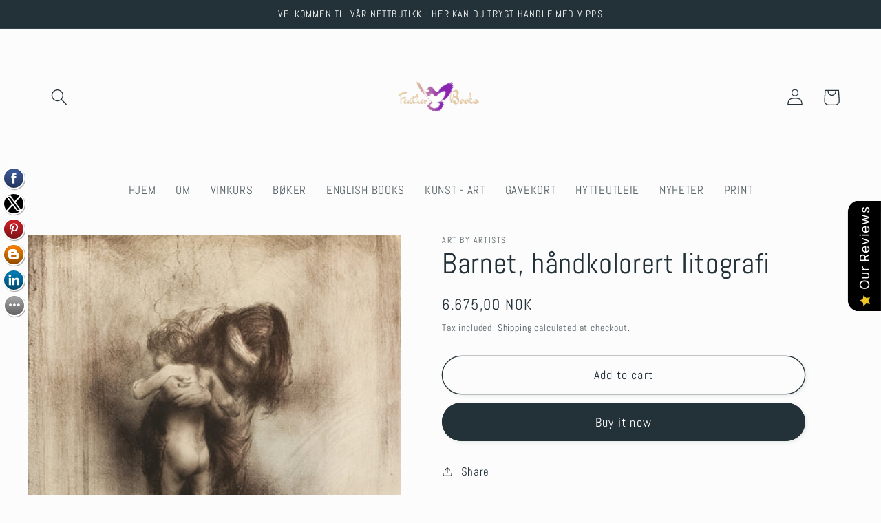

--- FILE ---
content_type: text/html; charset=utf-8
request_url: https://featherbook.no/en-us/products/copy-of-kystbyen-ii
body_size: 42299
content:
<!doctype html>
<html class="no-js" lang="en">
  <head>
    <meta charset="utf-8">
    <meta http-equiv="X-UA-Compatible" content="IE=edge">
    <meta name="viewport" content="width=device-width,initial-scale=1">
    <meta name="theme-color" content="">
    <link rel="canonical" href="https://featherbook.no/en-us/products/copy-of-kystbyen-ii">
    <link rel="preconnect" href="https://cdn.shopify.com" crossorigin><link rel="icon" type="image/png" href="//featherbook.no/cdn/shop/files/Logo_sort_9d216098-fb48-4946-8221-cbf74e7d18d4.jpg?crop=center&height=32&v=1613168690&width=32"><link rel="preconnect" href="https://fonts.shopifycdn.com" crossorigin><title>
      Barnet, håndkolorert litografi
 &ndash; FEATHER BOOK, WINE &amp; ART </title>

    
      <meta name="description" content="Thorvald Lund-Hansen begynte å male oljemalerier som 14 åring og maler klassiske figurative malerier med motiver av landskap, mennesker og dyr, gjerne med klare referanser fra kunsthistorien, dog med enkelte moderne elementer. Den unge kunstneren ble tidlig opptatt av lysets detaljer og hvordan lysets mangfoldig skaper">
    

    

<meta property="og:site_name" content="FEATHER BOOK, WINE &amp; ART ">
<meta property="og:url" content="https://featherbook.no/en-us/products/copy-of-kystbyen-ii">
<meta property="og:title" content="Barnet, håndkolorert litografi">
<meta property="og:type" content="product">
<meta property="og:description" content="Thorvald Lund-Hansen begynte å male oljemalerier som 14 åring og maler klassiske figurative malerier med motiver av landskap, mennesker og dyr, gjerne med klare referanser fra kunsthistorien, dog med enkelte moderne elementer. Den unge kunstneren ble tidlig opptatt av lysets detaljer og hvordan lysets mangfoldig skaper"><meta property="og:image" content="http://featherbook.no/cdn/shop/products/Thorvald_Lund-Hansen__-_Barnet__handkolorert_litografi.jpg?v=1571328758">
  <meta property="og:image:secure_url" content="https://featherbook.no/cdn/shop/products/Thorvald_Lund-Hansen__-_Barnet__handkolorert_litografi.jpg?v=1571328758">
  <meta property="og:image:width" content="442">
  <meta property="og:image:height" content="560"><meta property="og:price:amount" content="6.675,00">
  <meta property="og:price:currency" content="NOK"><meta name="twitter:site" content="@truhole"><meta name="twitter:card" content="summary_large_image">
<meta name="twitter:title" content="Barnet, håndkolorert litografi">
<meta name="twitter:description" content="Thorvald Lund-Hansen begynte å male oljemalerier som 14 åring og maler klassiske figurative malerier med motiver av landskap, mennesker og dyr, gjerne med klare referanser fra kunsthistorien, dog med enkelte moderne elementer. Den unge kunstneren ble tidlig opptatt av lysets detaljer og hvordan lysets mangfoldig skaper">


    <script src="//featherbook.no/cdn/shop/t/13/assets/global.js?v=149496944046504657681668668933" defer="defer"></script>
    <script>window.performance && window.performance.mark && window.performance.mark('shopify.content_for_header.start');</script><meta name="google-site-verification" content="hMC4KyZD0AqUxAu6eR1gWmMtwSU9NwQOcmVjMtaAH2o">
<meta id="shopify-digital-wallet" name="shopify-digital-wallet" content="/16646243/digital_wallets/dialog">
<meta name="shopify-checkout-api-token" content="70f97d9ae1715512469fc71c8419535b">
<meta id="in-context-paypal-metadata" data-shop-id="16646243" data-venmo-supported="false" data-environment="production" data-locale="en_US" data-paypal-v4="true" data-currency="NOK">
<link rel="alternate" hreflang="x-default" href="https://featherbook.no/products/copy-of-kystbyen-ii">
<link rel="alternate" hreflang="en" href="https://featherbook.no/products/copy-of-kystbyen-ii">
<link rel="alternate" hreflang="en-AU" href="https://featherbook.no/en-au/products/copy-of-kystbyen-ii">
<link rel="alternate" hreflang="en-AT" href="https://featherbook.no/en-at/products/copy-of-kystbyen-ii">
<link rel="alternate" hreflang="en-BE" href="https://featherbook.no/en-be/products/copy-of-kystbyen-ii">
<link rel="alternate" hreflang="en-CA" href="https://featherbook.no/en-ca/products/copy-of-kystbyen-ii">
<link rel="alternate" hreflang="en-CN" href="https://featherbook.no/en-cn/products/copy-of-kystbyen-ii">
<link rel="alternate" hreflang="en-DK" href="https://featherbook.no/en-dk/products/copy-of-kystbyen-ii">
<link rel="alternate" hreflang="en-FO" href="https://featherbook.no/en-fo/products/copy-of-kystbyen-ii">
<link rel="alternate" hreflang="en-FI" href="https://featherbook.no/en-fi/products/copy-of-kystbyen-ii">
<link rel="alternate" hreflang="en-FR" href="https://featherbook.no/en-fr/products/copy-of-kystbyen-ii">
<link rel="alternate" hreflang="en-DE" href="https://featherbook.no/en-de/products/copy-of-kystbyen-ii">
<link rel="alternate" hreflang="en-HK" href="https://featherbook.no/en-hk/products/copy-of-kystbyen-ii">
<link rel="alternate" hreflang="en-IS" href="https://featherbook.no/en-is/products/copy-of-kystbyen-ii">
<link rel="alternate" hreflang="en-IT" href="https://featherbook.no/en-it/products/copy-of-kystbyen-ii">
<link rel="alternate" hreflang="en-JP" href="https://featherbook.no/en-jp/products/copy-of-kystbyen-ii">
<link rel="alternate" hreflang="en-KW" href="https://featherbook.no/en-kw/products/copy-of-kystbyen-ii">
<link rel="alternate" hreflang="en-NL" href="https://featherbook.no/en-nl/products/copy-of-kystbyen-ii">
<link rel="alternate" hreflang="en-PK" href="https://featherbook.no/en-pk/products/copy-of-kystbyen-ii">
<link rel="alternate" hreflang="en-QA" href="https://featherbook.no/en-qa/products/copy-of-kystbyen-ii">
<link rel="alternate" hreflang="en-SA" href="https://featherbook.no/en-sa/products/copy-of-kystbyen-ii">
<link rel="alternate" hreflang="en-KR" href="https://featherbook.no/en-kr/products/copy-of-kystbyen-ii">
<link rel="alternate" hreflang="en-ES" href="https://featherbook.no/en-es/products/copy-of-kystbyen-ii">
<link rel="alternate" hreflang="en-SE" href="https://featherbook.no/en-se/products/copy-of-kystbyen-ii">
<link rel="alternate" hreflang="en-CH" href="https://featherbook.no/en-ch/products/copy-of-kystbyen-ii">
<link rel="alternate" hreflang="en-TW" href="https://featherbook.no/en-tw/products/copy-of-kystbyen-ii">
<link rel="alternate" hreflang="en-AE" href="https://featherbook.no/en-ae/products/copy-of-kystbyen-ii">
<link rel="alternate" hreflang="en-GB" href="https://featherbook.no/en-gb/products/copy-of-kystbyen-ii">
<link rel="alternate" hreflang="en-US" href="https://featherbook.no/en-us/products/copy-of-kystbyen-ii">
<link rel="alternate" type="application/json+oembed" href="https://featherbook.no/en-us/products/copy-of-kystbyen-ii.oembed">
<script async="async" src="/checkouts/internal/preloads.js?locale=en-US"></script>
<script id="shopify-features" type="application/json">{"accessToken":"70f97d9ae1715512469fc71c8419535b","betas":["rich-media-storefront-analytics"],"domain":"featherbook.no","predictiveSearch":true,"shopId":16646243,"locale":"en"}</script>
<script>var Shopify = Shopify || {};
Shopify.shop = "featherbookshop.myshopify.com";
Shopify.locale = "en";
Shopify.currency = {"active":"NOK","rate":"1.0"};
Shopify.country = "US";
Shopify.theme = {"name":"Updated copy of Studio","id":131770646722,"schema_name":"Studio","schema_version":"4.0.0","theme_store_id":1431,"role":"main"};
Shopify.theme.handle = "null";
Shopify.theme.style = {"id":null,"handle":null};
Shopify.cdnHost = "featherbook.no/cdn";
Shopify.routes = Shopify.routes || {};
Shopify.routes.root = "/en-us/";</script>
<script type="module">!function(o){(o.Shopify=o.Shopify||{}).modules=!0}(window);</script>
<script>!function(o){function n(){var o=[];function n(){o.push(Array.prototype.slice.apply(arguments))}return n.q=o,n}var t=o.Shopify=o.Shopify||{};t.loadFeatures=n(),t.autoloadFeatures=n()}(window);</script>
<script id="shop-js-analytics" type="application/json">{"pageType":"product"}</script>
<script defer="defer" async type="module" src="//featherbook.no/cdn/shopifycloud/shop-js/modules/v2/client.init-shop-cart-sync_BdyHc3Nr.en.esm.js"></script>
<script defer="defer" async type="module" src="//featherbook.no/cdn/shopifycloud/shop-js/modules/v2/chunk.common_Daul8nwZ.esm.js"></script>
<script type="module">
  await import("//featherbook.no/cdn/shopifycloud/shop-js/modules/v2/client.init-shop-cart-sync_BdyHc3Nr.en.esm.js");
await import("//featherbook.no/cdn/shopifycloud/shop-js/modules/v2/chunk.common_Daul8nwZ.esm.js");

  window.Shopify.SignInWithShop?.initShopCartSync?.({"fedCMEnabled":true,"windoidEnabled":true});

</script>
<script>(function() {
  var isLoaded = false;
  function asyncLoad() {
    if (isLoaded) return;
    isLoaded = true;
    var urls = ["\/\/static.zotabox.com\/e\/6\/e6f74681a5cd29920b1aae86bde5f799\/widgets.js?shop=featherbookshop.myshopify.com","https:\/\/intg.snapchat.com\/shopify\/shopify-scevent.js?id=b3011b35-f385-44fa-bdb4-0786516c3edf\u0026shop=featherbookshop.myshopify.com","\/\/cdn.shopify.com\/proxy\/051af9301087a188f9d21ce2c6ce96ef9aa1d56b566a860d5c2696237ecb9759\/bucket.useifsapp.com\/theme-files-min\/js\/ifs-script-tag-min.js?v=2\u0026shop=featherbookshop.myshopify.com\u0026sp-cache-control=cHVibGljLCBtYXgtYWdlPTkwMA"];
    for (var i = 0; i < urls.length; i++) {
      var s = document.createElement('script');
      s.type = 'text/javascript';
      s.async = true;
      s.src = urls[i];
      var x = document.getElementsByTagName('script')[0];
      x.parentNode.insertBefore(s, x);
    }
  };
  if(window.attachEvent) {
    window.attachEvent('onload', asyncLoad);
  } else {
    window.addEventListener('load', asyncLoad, false);
  }
})();</script>
<script id="__st">var __st={"a":16646243,"offset":3600,"reqid":"bb876ddf-e4d0-4af5-99a7-99a2bc7cf57d-1768982813","pageurl":"featherbook.no\/en-us\/products\/copy-of-kystbyen-ii","u":"63e380ad16df","p":"product","rtyp":"product","rid":1601896710231};</script>
<script>window.ShopifyPaypalV4VisibilityTracking = true;</script>
<script id="captcha-bootstrap">!function(){'use strict';const t='contact',e='account',n='new_comment',o=[[t,t],['blogs',n],['comments',n],[t,'customer']],c=[[e,'customer_login'],[e,'guest_login'],[e,'recover_customer_password'],[e,'create_customer']],r=t=>t.map((([t,e])=>`form[action*='/${t}']:not([data-nocaptcha='true']) input[name='form_type'][value='${e}']`)).join(','),a=t=>()=>t?[...document.querySelectorAll(t)].map((t=>t.form)):[];function s(){const t=[...o],e=r(t);return a(e)}const i='password',u='form_key',d=['recaptcha-v3-token','g-recaptcha-response','h-captcha-response',i],f=()=>{try{return window.sessionStorage}catch{return}},m='__shopify_v',_=t=>t.elements[u];function p(t,e,n=!1){try{const o=window.sessionStorage,c=JSON.parse(o.getItem(e)),{data:r}=function(t){const{data:e,action:n}=t;return t[m]||n?{data:e,action:n}:{data:t,action:n}}(c);for(const[e,n]of Object.entries(r))t.elements[e]&&(t.elements[e].value=n);n&&o.removeItem(e)}catch(o){console.error('form repopulation failed',{error:o})}}const l='form_type',E='cptcha';function T(t){t.dataset[E]=!0}const w=window,h=w.document,L='Shopify',v='ce_forms',y='captcha';let A=!1;((t,e)=>{const n=(g='f06e6c50-85a8-45c8-87d0-21a2b65856fe',I='https://cdn.shopify.com/shopifycloud/storefront-forms-hcaptcha/ce_storefront_forms_captcha_hcaptcha.v1.5.2.iife.js',D={infoText:'Protected by hCaptcha',privacyText:'Privacy',termsText:'Terms'},(t,e,n)=>{const o=w[L][v],c=o.bindForm;if(c)return c(t,g,e,D).then(n);var r;o.q.push([[t,g,e,D],n]),r=I,A||(h.body.append(Object.assign(h.createElement('script'),{id:'captcha-provider',async:!0,src:r})),A=!0)});var g,I,D;w[L]=w[L]||{},w[L][v]=w[L][v]||{},w[L][v].q=[],w[L][y]=w[L][y]||{},w[L][y].protect=function(t,e){n(t,void 0,e),T(t)},Object.freeze(w[L][y]),function(t,e,n,w,h,L){const[v,y,A,g]=function(t,e,n){const i=e?o:[],u=t?c:[],d=[...i,...u],f=r(d),m=r(i),_=r(d.filter((([t,e])=>n.includes(e))));return[a(f),a(m),a(_),s()]}(w,h,L),I=t=>{const e=t.target;return e instanceof HTMLFormElement?e:e&&e.form},D=t=>v().includes(t);t.addEventListener('submit',(t=>{const e=I(t);if(!e)return;const n=D(e)&&!e.dataset.hcaptchaBound&&!e.dataset.recaptchaBound,o=_(e),c=g().includes(e)&&(!o||!o.value);(n||c)&&t.preventDefault(),c&&!n&&(function(t){try{if(!f())return;!function(t){const e=f();if(!e)return;const n=_(t);if(!n)return;const o=n.value;o&&e.removeItem(o)}(t);const e=Array.from(Array(32),(()=>Math.random().toString(36)[2])).join('');!function(t,e){_(t)||t.append(Object.assign(document.createElement('input'),{type:'hidden',name:u})),t.elements[u].value=e}(t,e),function(t,e){const n=f();if(!n)return;const o=[...t.querySelectorAll(`input[type='${i}']`)].map((({name:t})=>t)),c=[...d,...o],r={};for(const[a,s]of new FormData(t).entries())c.includes(a)||(r[a]=s);n.setItem(e,JSON.stringify({[m]:1,action:t.action,data:r}))}(t,e)}catch(e){console.error('failed to persist form',e)}}(e),e.submit())}));const S=(t,e)=>{t&&!t.dataset[E]&&(n(t,e.some((e=>e===t))),T(t))};for(const o of['focusin','change'])t.addEventListener(o,(t=>{const e=I(t);D(e)&&S(e,y())}));const B=e.get('form_key'),M=e.get(l),P=B&&M;t.addEventListener('DOMContentLoaded',(()=>{const t=y();if(P)for(const e of t)e.elements[l].value===M&&p(e,B);[...new Set([...A(),...v().filter((t=>'true'===t.dataset.shopifyCaptcha))])].forEach((e=>S(e,t)))}))}(h,new URLSearchParams(w.location.search),n,t,e,['guest_login'])})(!0,!0)}();</script>
<script integrity="sha256-4kQ18oKyAcykRKYeNunJcIwy7WH5gtpwJnB7kiuLZ1E=" data-source-attribution="shopify.loadfeatures" defer="defer" src="//featherbook.no/cdn/shopifycloud/storefront/assets/storefront/load_feature-a0a9edcb.js" crossorigin="anonymous"></script>
<script data-source-attribution="shopify.dynamic_checkout.dynamic.init">var Shopify=Shopify||{};Shopify.PaymentButton=Shopify.PaymentButton||{isStorefrontPortableWallets:!0,init:function(){window.Shopify.PaymentButton.init=function(){};var t=document.createElement("script");t.src="https://featherbook.no/cdn/shopifycloud/portable-wallets/latest/portable-wallets.en.js",t.type="module",document.head.appendChild(t)}};
</script>
<script data-source-attribution="shopify.dynamic_checkout.buyer_consent">
  function portableWalletsHideBuyerConsent(e){var t=document.getElementById("shopify-buyer-consent"),n=document.getElementById("shopify-subscription-policy-button");t&&n&&(t.classList.add("hidden"),t.setAttribute("aria-hidden","true"),n.removeEventListener("click",e))}function portableWalletsShowBuyerConsent(e){var t=document.getElementById("shopify-buyer-consent"),n=document.getElementById("shopify-subscription-policy-button");t&&n&&(t.classList.remove("hidden"),t.removeAttribute("aria-hidden"),n.addEventListener("click",e))}window.Shopify?.PaymentButton&&(window.Shopify.PaymentButton.hideBuyerConsent=portableWalletsHideBuyerConsent,window.Shopify.PaymentButton.showBuyerConsent=portableWalletsShowBuyerConsent);
</script>
<script>
  function portableWalletsCleanup(e){e&&e.src&&console.error("Failed to load portable wallets script "+e.src);var t=document.querySelectorAll("shopify-accelerated-checkout .shopify-payment-button__skeleton, shopify-accelerated-checkout-cart .wallet-cart-button__skeleton"),e=document.getElementById("shopify-buyer-consent");for(let e=0;e<t.length;e++)t[e].remove();e&&e.remove()}function portableWalletsNotLoadedAsModule(e){e instanceof ErrorEvent&&"string"==typeof e.message&&e.message.includes("import.meta")&&"string"==typeof e.filename&&e.filename.includes("portable-wallets")&&(window.removeEventListener("error",portableWalletsNotLoadedAsModule),window.Shopify.PaymentButton.failedToLoad=e,"loading"===document.readyState?document.addEventListener("DOMContentLoaded",window.Shopify.PaymentButton.init):window.Shopify.PaymentButton.init())}window.addEventListener("error",portableWalletsNotLoadedAsModule);
</script>

<script type="module" src="https://featherbook.no/cdn/shopifycloud/portable-wallets/latest/portable-wallets.en.js" onError="portableWalletsCleanup(this)" crossorigin="anonymous"></script>
<script nomodule>
  document.addEventListener("DOMContentLoaded", portableWalletsCleanup);
</script>

<link id="shopify-accelerated-checkout-styles" rel="stylesheet" media="screen" href="https://featherbook.no/cdn/shopifycloud/portable-wallets/latest/accelerated-checkout-backwards-compat.css" crossorigin="anonymous">
<style id="shopify-accelerated-checkout-cart">
        #shopify-buyer-consent {
  margin-top: 1em;
  display: inline-block;
  width: 100%;
}

#shopify-buyer-consent.hidden {
  display: none;
}

#shopify-subscription-policy-button {
  background: none;
  border: none;
  padding: 0;
  text-decoration: underline;
  font-size: inherit;
  cursor: pointer;
}

#shopify-subscription-policy-button::before {
  box-shadow: none;
}

      </style>
<script id="sections-script" data-sections="header,footer" defer="defer" src="//featherbook.no/cdn/shop/t/13/compiled_assets/scripts.js?v=1329"></script>
<script>window.performance && window.performance.mark && window.performance.mark('shopify.content_for_header.end');</script>


    <style data-shopify>
      @font-face {
  font-family: Abel;
  font-weight: 400;
  font-style: normal;
  font-display: swap;
  src: url("//featherbook.no/cdn/fonts/abel/abel_n4.0254805ccf79872a96d53996a984f2b9039f9995.woff2") format("woff2"),
       url("//featherbook.no/cdn/fonts/abel/abel_n4.635ebaebd760542724b79271de73bae7c2091173.woff") format("woff");
}

      
      
      
      @font-face {
  font-family: Abel;
  font-weight: 400;
  font-style: normal;
  font-display: swap;
  src: url("//featherbook.no/cdn/fonts/abel/abel_n4.0254805ccf79872a96d53996a984f2b9039f9995.woff2") format("woff2"),
       url("//featherbook.no/cdn/fonts/abel/abel_n4.635ebaebd760542724b79271de73bae7c2091173.woff") format("woff");
}


      :root {
        --font-body-family: Abel, sans-serif;
        --font-body-style: normal;
        --font-body-weight: 400;
        --font-body-weight-bold: 700;

        --font-heading-family: Abel, sans-serif;
        --font-heading-style: normal;
        --font-heading-weight: 400;

        --font-body-scale: 1.2;
        --font-heading-scale: 0.875;

        --color-base-text: 35, 50, 56;
        --color-shadow: 35, 50, 56;
        --color-base-background-1: 252, 252, 252;
        --color-base-background-2: 235, 236, 237;
        --color-base-solid-button-labels: 252, 252, 252;
        --color-base-outline-button-labels: 35, 50, 56;
        --color-base-accent-1: 35, 50, 56;
        --color-base-accent-2: 35, 50, 56;
        --payment-terms-background-color: #fcfcfc;

        --gradient-base-background-1: #fcfcfc;
        --gradient-base-background-2: #ebeced;
        --gradient-base-accent-1: #233238;
        --gradient-base-accent-2: #233238;

        --media-padding: px;
        --media-border-opacity: 0.05;
        --media-border-width: 0px;
        --media-radius: 0px;
        --media-shadow-opacity: 0.0;
        --media-shadow-horizontal-offset: 0px;
        --media-shadow-vertical-offset: 0px;
        --media-shadow-blur-radius: 0px;
        --media-shadow-visible: 0;

        --page-width: 120rem;
        --page-width-margin: 0rem;

        --product-card-image-padding: 0.0rem;
        --product-card-corner-radius: 0.0rem;
        --product-card-text-alignment: center;
        --product-card-border-width: 0.0rem;
        --product-card-border-opacity: 0.0;
        --product-card-shadow-opacity: 0.1;
        --product-card-shadow-visible: 1;
        --product-card-shadow-horizontal-offset: 0.0rem;
        --product-card-shadow-vertical-offset: 0.0rem;
        --product-card-shadow-blur-radius: 0.0rem;

        --collection-card-image-padding: 0.0rem;
        --collection-card-corner-radius: 0.0rem;
        --collection-card-text-alignment: left;
        --collection-card-border-width: 0.0rem;
        --collection-card-border-opacity: 0.0;
        --collection-card-shadow-opacity: 0.1;
        --collection-card-shadow-visible: 1;
        --collection-card-shadow-horizontal-offset: 0.0rem;
        --collection-card-shadow-vertical-offset: 0.0rem;
        --collection-card-shadow-blur-radius: 0.0rem;

        --blog-card-image-padding: 0.0rem;
        --blog-card-corner-radius: 0.0rem;
        --blog-card-text-alignment: left;
        --blog-card-border-width: 0.0rem;
        --blog-card-border-opacity: 0.0;
        --blog-card-shadow-opacity: 0.1;
        --blog-card-shadow-visible: 1;
        --blog-card-shadow-horizontal-offset: 0.0rem;
        --blog-card-shadow-vertical-offset: 0.0rem;
        --blog-card-shadow-blur-radius: 0.0rem;

        --badge-corner-radius: 4.0rem;

        --popup-border-width: 0px;
        --popup-border-opacity: 0.1;
        --popup-corner-radius: 0px;
        --popup-shadow-opacity: 0.1;
        --popup-shadow-horizontal-offset: 6px;
        --popup-shadow-vertical-offset: 6px;
        --popup-shadow-blur-radius: 25px;

        --drawer-border-width: 1px;
        --drawer-border-opacity: 0.1;
        --drawer-shadow-opacity: 0.0;
        --drawer-shadow-horizontal-offset: 0px;
        --drawer-shadow-vertical-offset: 0px;
        --drawer-shadow-blur-radius: 0px;

        --spacing-sections-desktop: 0px;
        --spacing-sections-mobile: 0px;

        --grid-desktop-vertical-spacing: 40px;
        --grid-desktop-horizontal-spacing: 40px;
        --grid-mobile-vertical-spacing: 20px;
        --grid-mobile-horizontal-spacing: 20px;

        --text-boxes-border-opacity: 0.0;
        --text-boxes-border-width: 0px;
        --text-boxes-radius: 0px;
        --text-boxes-shadow-opacity: 0.0;
        --text-boxes-shadow-visible: 0;
        --text-boxes-shadow-horizontal-offset: 0px;
        --text-boxes-shadow-vertical-offset: 0px;
        --text-boxes-shadow-blur-radius: 0px;

        --buttons-radius: 40px;
        --buttons-radius-outset: 41px;
        --buttons-border-width: 1px;
        --buttons-border-opacity: 1.0;
        --buttons-shadow-opacity: 0.1;
        --buttons-shadow-visible: 1;
        --buttons-shadow-horizontal-offset: 2px;
        --buttons-shadow-vertical-offset: 2px;
        --buttons-shadow-blur-radius: 5px;
        --buttons-border-offset: 0.3px;

        --inputs-radius: 2px;
        --inputs-border-width: 1px;
        --inputs-border-opacity: 0.15;
        --inputs-shadow-opacity: 0.05;
        --inputs-shadow-horizontal-offset: 2px;
        --inputs-margin-offset: 2px;
        --inputs-shadow-vertical-offset: 2px;
        --inputs-shadow-blur-radius: 5px;
        --inputs-radius-outset: 3px;

        --variant-pills-radius: 40px;
        --variant-pills-border-width: 1px;
        --variant-pills-border-opacity: 0.55;
        --variant-pills-shadow-opacity: 0.0;
        --variant-pills-shadow-horizontal-offset: 0px;
        --variant-pills-shadow-vertical-offset: 0px;
        --variant-pills-shadow-blur-radius: 0px;
      }

      *,
      *::before,
      *::after {
        box-sizing: inherit;
      }

      html {
        box-sizing: border-box;
        font-size: calc(var(--font-body-scale) * 62.5%);
        height: 100%;
      }

      body {
        display: grid;
        grid-template-rows: auto auto 1fr auto;
        grid-template-columns: 100%;
        min-height: 100%;
        margin: 0;
        font-size: 1.5rem;
        letter-spacing: 0.06rem;
        line-height: calc(1 + 0.8 / var(--font-body-scale));
        font-family: var(--font-body-family);
        font-style: var(--font-body-style);
        font-weight: var(--font-body-weight);
      }

      @media screen and (min-width: 750px) {
        body {
          font-size: 1.6rem;
        }
      }
    </style>

    <link href="//featherbook.no/cdn/shop/t/13/assets/base.css?v=106997162017984916431668668934" rel="stylesheet" type="text/css" media="all" />
<link rel="preload" as="font" href="//featherbook.no/cdn/fonts/abel/abel_n4.0254805ccf79872a96d53996a984f2b9039f9995.woff2" type="font/woff2" crossorigin><link rel="preload" as="font" href="//featherbook.no/cdn/fonts/abel/abel_n4.0254805ccf79872a96d53996a984f2b9039f9995.woff2" type="font/woff2" crossorigin><link rel="stylesheet" href="//featherbook.no/cdn/shop/t/13/assets/component-predictive-search.css?v=83512081251802922551668668933" media="print" onload="this.media='all'"><script>document.documentElement.className = document.documentElement.className.replace('no-js', 'js');
    if (Shopify.designMode) {
      document.documentElement.classList.add('shopify-design-mode');
    }
    </script>
  <script src="https://cdn.shopify.com/extensions/019b0289-a7b2-75c4-bc89-75da59821462/avada-app-75/assets/air-reviews.js" type="text/javascript" defer="defer"></script>
<script src="https://cdn.shopify.com/extensions/019b0289-a7b2-75c4-bc89-75da59821462/avada-app-75/assets/air-reviews-block.js" type="text/javascript" defer="defer"></script>
<script src="https://cdn.shopify.com/extensions/019b0289-a7b2-75c4-bc89-75da59821462/avada-app-75/assets/air-reviews-summary.js" type="text/javascript" defer="defer"></script>
<link href="https://monorail-edge.shopifysvc.com" rel="dns-prefetch">
<script>(function(){if ("sendBeacon" in navigator && "performance" in window) {try {var session_token_from_headers = performance.getEntriesByType('navigation')[0].serverTiming.find(x => x.name == '_s').description;} catch {var session_token_from_headers = undefined;}var session_cookie_matches = document.cookie.match(/_shopify_s=([^;]*)/);var session_token_from_cookie = session_cookie_matches && session_cookie_matches.length === 2 ? session_cookie_matches[1] : "";var session_token = session_token_from_headers || session_token_from_cookie || "";function handle_abandonment_event(e) {var entries = performance.getEntries().filter(function(entry) {return /monorail-edge.shopifysvc.com/.test(entry.name);});if (!window.abandonment_tracked && entries.length === 0) {window.abandonment_tracked = true;var currentMs = Date.now();var navigation_start = performance.timing.navigationStart;var payload = {shop_id: 16646243,url: window.location.href,navigation_start,duration: currentMs - navigation_start,session_token,page_type: "product"};window.navigator.sendBeacon("https://monorail-edge.shopifysvc.com/v1/produce", JSON.stringify({schema_id: "online_store_buyer_site_abandonment/1.1",payload: payload,metadata: {event_created_at_ms: currentMs,event_sent_at_ms: currentMs}}));}}window.addEventListener('pagehide', handle_abandonment_event);}}());</script>
<script id="web-pixels-manager-setup">(function e(e,d,r,n,o){if(void 0===o&&(o={}),!Boolean(null===(a=null===(i=window.Shopify)||void 0===i?void 0:i.analytics)||void 0===a?void 0:a.replayQueue)){var i,a;window.Shopify=window.Shopify||{};var t=window.Shopify;t.analytics=t.analytics||{};var s=t.analytics;s.replayQueue=[],s.publish=function(e,d,r){return s.replayQueue.push([e,d,r]),!0};try{self.performance.mark("wpm:start")}catch(e){}var l=function(){var e={modern:/Edge?\/(1{2}[4-9]|1[2-9]\d|[2-9]\d{2}|\d{4,})\.\d+(\.\d+|)|Firefox\/(1{2}[4-9]|1[2-9]\d|[2-9]\d{2}|\d{4,})\.\d+(\.\d+|)|Chrom(ium|e)\/(9{2}|\d{3,})\.\d+(\.\d+|)|(Maci|X1{2}).+ Version\/(15\.\d+|(1[6-9]|[2-9]\d|\d{3,})\.\d+)([,.]\d+|)( \(\w+\)|)( Mobile\/\w+|) Safari\/|Chrome.+OPR\/(9{2}|\d{3,})\.\d+\.\d+|(CPU[ +]OS|iPhone[ +]OS|CPU[ +]iPhone|CPU IPhone OS|CPU iPad OS)[ +]+(15[._]\d+|(1[6-9]|[2-9]\d|\d{3,})[._]\d+)([._]\d+|)|Android:?[ /-](13[3-9]|1[4-9]\d|[2-9]\d{2}|\d{4,})(\.\d+|)(\.\d+|)|Android.+Firefox\/(13[5-9]|1[4-9]\d|[2-9]\d{2}|\d{4,})\.\d+(\.\d+|)|Android.+Chrom(ium|e)\/(13[3-9]|1[4-9]\d|[2-9]\d{2}|\d{4,})\.\d+(\.\d+|)|SamsungBrowser\/([2-9]\d|\d{3,})\.\d+/,legacy:/Edge?\/(1[6-9]|[2-9]\d|\d{3,})\.\d+(\.\d+|)|Firefox\/(5[4-9]|[6-9]\d|\d{3,})\.\d+(\.\d+|)|Chrom(ium|e)\/(5[1-9]|[6-9]\d|\d{3,})\.\d+(\.\d+|)([\d.]+$|.*Safari\/(?![\d.]+ Edge\/[\d.]+$))|(Maci|X1{2}).+ Version\/(10\.\d+|(1[1-9]|[2-9]\d|\d{3,})\.\d+)([,.]\d+|)( \(\w+\)|)( Mobile\/\w+|) Safari\/|Chrome.+OPR\/(3[89]|[4-9]\d|\d{3,})\.\d+\.\d+|(CPU[ +]OS|iPhone[ +]OS|CPU[ +]iPhone|CPU IPhone OS|CPU iPad OS)[ +]+(10[._]\d+|(1[1-9]|[2-9]\d|\d{3,})[._]\d+)([._]\d+|)|Android:?[ /-](13[3-9]|1[4-9]\d|[2-9]\d{2}|\d{4,})(\.\d+|)(\.\d+|)|Mobile Safari.+OPR\/([89]\d|\d{3,})\.\d+\.\d+|Android.+Firefox\/(13[5-9]|1[4-9]\d|[2-9]\d{2}|\d{4,})\.\d+(\.\d+|)|Android.+Chrom(ium|e)\/(13[3-9]|1[4-9]\d|[2-9]\d{2}|\d{4,})\.\d+(\.\d+|)|Android.+(UC? ?Browser|UCWEB|U3)[ /]?(15\.([5-9]|\d{2,})|(1[6-9]|[2-9]\d|\d{3,})\.\d+)\.\d+|SamsungBrowser\/(5\.\d+|([6-9]|\d{2,})\.\d+)|Android.+MQ{2}Browser\/(14(\.(9|\d{2,})|)|(1[5-9]|[2-9]\d|\d{3,})(\.\d+|))(\.\d+|)|K[Aa][Ii]OS\/(3\.\d+|([4-9]|\d{2,})\.\d+)(\.\d+|)/},d=e.modern,r=e.legacy,n=navigator.userAgent;return n.match(d)?"modern":n.match(r)?"legacy":"unknown"}(),u="modern"===l?"modern":"legacy",c=(null!=n?n:{modern:"",legacy:""})[u],f=function(e){return[e.baseUrl,"/wpm","/b",e.hashVersion,"modern"===e.buildTarget?"m":"l",".js"].join("")}({baseUrl:d,hashVersion:r,buildTarget:u}),m=function(e){var d=e.version,r=e.bundleTarget,n=e.surface,o=e.pageUrl,i=e.monorailEndpoint;return{emit:function(e){var a=e.status,t=e.errorMsg,s=(new Date).getTime(),l=JSON.stringify({metadata:{event_sent_at_ms:s},events:[{schema_id:"web_pixels_manager_load/3.1",payload:{version:d,bundle_target:r,page_url:o,status:a,surface:n,error_msg:t},metadata:{event_created_at_ms:s}}]});if(!i)return console&&console.warn&&console.warn("[Web Pixels Manager] No Monorail endpoint provided, skipping logging."),!1;try{return self.navigator.sendBeacon.bind(self.navigator)(i,l)}catch(e){}var u=new XMLHttpRequest;try{return u.open("POST",i,!0),u.setRequestHeader("Content-Type","text/plain"),u.send(l),!0}catch(e){return console&&console.warn&&console.warn("[Web Pixels Manager] Got an unhandled error while logging to Monorail."),!1}}}}({version:r,bundleTarget:l,surface:e.surface,pageUrl:self.location.href,monorailEndpoint:e.monorailEndpoint});try{o.browserTarget=l,function(e){var d=e.src,r=e.async,n=void 0===r||r,o=e.onload,i=e.onerror,a=e.sri,t=e.scriptDataAttributes,s=void 0===t?{}:t,l=document.createElement("script"),u=document.querySelector("head"),c=document.querySelector("body");if(l.async=n,l.src=d,a&&(l.integrity=a,l.crossOrigin="anonymous"),s)for(var f in s)if(Object.prototype.hasOwnProperty.call(s,f))try{l.dataset[f]=s[f]}catch(e){}if(o&&l.addEventListener("load",o),i&&l.addEventListener("error",i),u)u.appendChild(l);else{if(!c)throw new Error("Did not find a head or body element to append the script");c.appendChild(l)}}({src:f,async:!0,onload:function(){if(!function(){var e,d;return Boolean(null===(d=null===(e=window.Shopify)||void 0===e?void 0:e.analytics)||void 0===d?void 0:d.initialized)}()){var d=window.webPixelsManager.init(e)||void 0;if(d){var r=window.Shopify.analytics;r.replayQueue.forEach((function(e){var r=e[0],n=e[1],o=e[2];d.publishCustomEvent(r,n,o)})),r.replayQueue=[],r.publish=d.publishCustomEvent,r.visitor=d.visitor,r.initialized=!0}}},onerror:function(){return m.emit({status:"failed",errorMsg:"".concat(f," has failed to load")})},sri:function(e){var d=/^sha384-[A-Za-z0-9+/=]+$/;return"string"==typeof e&&d.test(e)}(c)?c:"",scriptDataAttributes:o}),m.emit({status:"loading"})}catch(e){m.emit({status:"failed",errorMsg:(null==e?void 0:e.message)||"Unknown error"})}}})({shopId: 16646243,storefrontBaseUrl: "https://featherbook.no",extensionsBaseUrl: "https://extensions.shopifycdn.com/cdn/shopifycloud/web-pixels-manager",monorailEndpoint: "https://monorail-edge.shopifysvc.com/unstable/produce_batch",surface: "storefront-renderer",enabledBetaFlags: ["2dca8a86"],webPixelsConfigList: [{"id":"397508802","configuration":"{\"config\":\"{\\\"pixel_id\\\":\\\"AW-577496711\\\",\\\"target_country\\\":\\\"NO\\\",\\\"gtag_events\\\":[{\\\"type\\\":\\\"search\\\",\\\"action_label\\\":\\\"AW-577496711\\\/SMK4CLu43eABEIfNr5MC\\\"},{\\\"type\\\":\\\"begin_checkout\\\",\\\"action_label\\\":\\\"AW-577496711\\\/LD_9CLi43eABEIfNr5MC\\\"},{\\\"type\\\":\\\"view_item\\\",\\\"action_label\\\":[\\\"AW-577496711\\\/VPQMCLK43eABEIfNr5MC\\\",\\\"MC-NSQXPGJTSR\\\"]},{\\\"type\\\":\\\"purchase\\\",\\\"action_label\\\":[\\\"AW-577496711\\\/hwnrCK-43eABEIfNr5MC\\\",\\\"MC-NSQXPGJTSR\\\"]},{\\\"type\\\":\\\"page_view\\\",\\\"action_label\\\":[\\\"AW-577496711\\\/PMX0CKy43eABEIfNr5MC\\\",\\\"MC-NSQXPGJTSR\\\"]},{\\\"type\\\":\\\"add_payment_info\\\",\\\"action_label\\\":\\\"AW-577496711\\\/Isl-CL643eABEIfNr5MC\\\"},{\\\"type\\\":\\\"add_to_cart\\\",\\\"action_label\\\":\\\"AW-577496711\\\/r5RnCLW43eABEIfNr5MC\\\"}],\\\"enable_monitoring_mode\\\":false}\"}","eventPayloadVersion":"v1","runtimeContext":"OPEN","scriptVersion":"b2a88bafab3e21179ed38636efcd8a93","type":"APP","apiClientId":1780363,"privacyPurposes":[],"dataSharingAdjustments":{"protectedCustomerApprovalScopes":["read_customer_address","read_customer_email","read_customer_name","read_customer_personal_data","read_customer_phone"]}},{"id":"344195266","configuration":"{\"pixelCode\":\"CQ4EUTJC77U2LHD1J450\"}","eventPayloadVersion":"v1","runtimeContext":"STRICT","scriptVersion":"22e92c2ad45662f435e4801458fb78cc","type":"APP","apiClientId":4383523,"privacyPurposes":["ANALYTICS","MARKETING","SALE_OF_DATA"],"dataSharingAdjustments":{"protectedCustomerApprovalScopes":["read_customer_address","read_customer_email","read_customer_name","read_customer_personal_data","read_customer_phone"]}},{"id":"62816450","configuration":"{\"tagID\":\"2613831123338\"}","eventPayloadVersion":"v1","runtimeContext":"STRICT","scriptVersion":"18031546ee651571ed29edbe71a3550b","type":"APP","apiClientId":3009811,"privacyPurposes":["ANALYTICS","MARKETING","SALE_OF_DATA"],"dataSharingAdjustments":{"protectedCustomerApprovalScopes":["read_customer_address","read_customer_email","read_customer_name","read_customer_personal_data","read_customer_phone"]}},{"id":"7700674","configuration":"{\"pixelId\":\"b3011b35-f385-44fa-bdb4-0786516c3edf\"}","eventPayloadVersion":"v1","runtimeContext":"STRICT","scriptVersion":"c119f01612c13b62ab52809eb08154bb","type":"APP","apiClientId":2556259,"privacyPurposes":["ANALYTICS","MARKETING","SALE_OF_DATA"],"dataSharingAdjustments":{"protectedCustomerApprovalScopes":["read_customer_address","read_customer_email","read_customer_name","read_customer_personal_data","read_customer_phone"]}},{"id":"49643714","eventPayloadVersion":"v1","runtimeContext":"LAX","scriptVersion":"1","type":"CUSTOM","privacyPurposes":["MARKETING"],"name":"Meta pixel (migrated)"},{"id":"70058178","eventPayloadVersion":"v1","runtimeContext":"LAX","scriptVersion":"1","type":"CUSTOM","privacyPurposes":["ANALYTICS"],"name":"Google Analytics tag (migrated)"},{"id":"shopify-app-pixel","configuration":"{}","eventPayloadVersion":"v1","runtimeContext":"STRICT","scriptVersion":"0450","apiClientId":"shopify-pixel","type":"APP","privacyPurposes":["ANALYTICS","MARKETING"]},{"id":"shopify-custom-pixel","eventPayloadVersion":"v1","runtimeContext":"LAX","scriptVersion":"0450","apiClientId":"shopify-pixel","type":"CUSTOM","privacyPurposes":["ANALYTICS","MARKETING"]}],isMerchantRequest: false,initData: {"shop":{"name":"FEATHER BOOK, WINE \u0026 ART ","paymentSettings":{"currencyCode":"NOK"},"myshopifyDomain":"featherbookshop.myshopify.com","countryCode":"NO","storefrontUrl":"https:\/\/featherbook.no\/en-us"},"customer":null,"cart":null,"checkout":null,"productVariants":[{"price":{"amount":6675.0,"currencyCode":"NOK"},"product":{"title":"Barnet, håndkolorert litografi","vendor":"Art by Artists","id":"1601896710231","untranslatedTitle":"Barnet, håndkolorert litografi","url":"\/en-us\/products\/copy-of-kystbyen-ii","type":"KUNST"},"id":"15864229003351","image":{"src":"\/\/featherbook.no\/cdn\/shop\/products\/Thorvald_Lund-Hansen__-_Barnet__handkolorert_litografi.jpg?v=1571328758"},"sku":"","title":"Default Title","untranslatedTitle":"Default Title"}],"purchasingCompany":null},},"https://featherbook.no/cdn","fcfee988w5aeb613cpc8e4bc33m6693e112",{"modern":"","legacy":""},{"shopId":"16646243","storefrontBaseUrl":"https:\/\/featherbook.no","extensionBaseUrl":"https:\/\/extensions.shopifycdn.com\/cdn\/shopifycloud\/web-pixels-manager","surface":"storefront-renderer","enabledBetaFlags":"[\"2dca8a86\"]","isMerchantRequest":"false","hashVersion":"fcfee988w5aeb613cpc8e4bc33m6693e112","publish":"custom","events":"[[\"page_viewed\",{}],[\"product_viewed\",{\"productVariant\":{\"price\":{\"amount\":6675.0,\"currencyCode\":\"NOK\"},\"product\":{\"title\":\"Barnet, håndkolorert litografi\",\"vendor\":\"Art by Artists\",\"id\":\"1601896710231\",\"untranslatedTitle\":\"Barnet, håndkolorert litografi\",\"url\":\"\/en-us\/products\/copy-of-kystbyen-ii\",\"type\":\"KUNST\"},\"id\":\"15864229003351\",\"image\":{\"src\":\"\/\/featherbook.no\/cdn\/shop\/products\/Thorvald_Lund-Hansen__-_Barnet__handkolorert_litografi.jpg?v=1571328758\"},\"sku\":\"\",\"title\":\"Default Title\",\"untranslatedTitle\":\"Default Title\"}}]]"});</script><script>
  window.ShopifyAnalytics = window.ShopifyAnalytics || {};
  window.ShopifyAnalytics.meta = window.ShopifyAnalytics.meta || {};
  window.ShopifyAnalytics.meta.currency = 'NOK';
  var meta = {"product":{"id":1601896710231,"gid":"gid:\/\/shopify\/Product\/1601896710231","vendor":"Art by Artists","type":"KUNST","handle":"copy-of-kystbyen-ii","variants":[{"id":15864229003351,"price":667500,"name":"Barnet, håndkolorert litografi","public_title":null,"sku":""}],"remote":false},"page":{"pageType":"product","resourceType":"product","resourceId":1601896710231,"requestId":"bb876ddf-e4d0-4af5-99a7-99a2bc7cf57d-1768982813"}};
  for (var attr in meta) {
    window.ShopifyAnalytics.meta[attr] = meta[attr];
  }
</script>
<script class="analytics">
  (function () {
    var customDocumentWrite = function(content) {
      var jquery = null;

      if (window.jQuery) {
        jquery = window.jQuery;
      } else if (window.Checkout && window.Checkout.$) {
        jquery = window.Checkout.$;
      }

      if (jquery) {
        jquery('body').append(content);
      }
    };

    var hasLoggedConversion = function(token) {
      if (token) {
        return document.cookie.indexOf('loggedConversion=' + token) !== -1;
      }
      return false;
    }

    var setCookieIfConversion = function(token) {
      if (token) {
        var twoMonthsFromNow = new Date(Date.now());
        twoMonthsFromNow.setMonth(twoMonthsFromNow.getMonth() + 2);

        document.cookie = 'loggedConversion=' + token + '; expires=' + twoMonthsFromNow;
      }
    }

    var trekkie = window.ShopifyAnalytics.lib = window.trekkie = window.trekkie || [];
    if (trekkie.integrations) {
      return;
    }
    trekkie.methods = [
      'identify',
      'page',
      'ready',
      'track',
      'trackForm',
      'trackLink'
    ];
    trekkie.factory = function(method) {
      return function() {
        var args = Array.prototype.slice.call(arguments);
        args.unshift(method);
        trekkie.push(args);
        return trekkie;
      };
    };
    for (var i = 0; i < trekkie.methods.length; i++) {
      var key = trekkie.methods[i];
      trekkie[key] = trekkie.factory(key);
    }
    trekkie.load = function(config) {
      trekkie.config = config || {};
      trekkie.config.initialDocumentCookie = document.cookie;
      var first = document.getElementsByTagName('script')[0];
      var script = document.createElement('script');
      script.type = 'text/javascript';
      script.onerror = function(e) {
        var scriptFallback = document.createElement('script');
        scriptFallback.type = 'text/javascript';
        scriptFallback.onerror = function(error) {
                var Monorail = {
      produce: function produce(monorailDomain, schemaId, payload) {
        var currentMs = new Date().getTime();
        var event = {
          schema_id: schemaId,
          payload: payload,
          metadata: {
            event_created_at_ms: currentMs,
            event_sent_at_ms: currentMs
          }
        };
        return Monorail.sendRequest("https://" + monorailDomain + "/v1/produce", JSON.stringify(event));
      },
      sendRequest: function sendRequest(endpointUrl, payload) {
        // Try the sendBeacon API
        if (window && window.navigator && typeof window.navigator.sendBeacon === 'function' && typeof window.Blob === 'function' && !Monorail.isIos12()) {
          var blobData = new window.Blob([payload], {
            type: 'text/plain'
          });

          if (window.navigator.sendBeacon(endpointUrl, blobData)) {
            return true;
          } // sendBeacon was not successful

        } // XHR beacon

        var xhr = new XMLHttpRequest();

        try {
          xhr.open('POST', endpointUrl);
          xhr.setRequestHeader('Content-Type', 'text/plain');
          xhr.send(payload);
        } catch (e) {
          console.log(e);
        }

        return false;
      },
      isIos12: function isIos12() {
        return window.navigator.userAgent.lastIndexOf('iPhone; CPU iPhone OS 12_') !== -1 || window.navigator.userAgent.lastIndexOf('iPad; CPU OS 12_') !== -1;
      }
    };
    Monorail.produce('monorail-edge.shopifysvc.com',
      'trekkie_storefront_load_errors/1.1',
      {shop_id: 16646243,
      theme_id: 131770646722,
      app_name: "storefront",
      context_url: window.location.href,
      source_url: "//featherbook.no/cdn/s/trekkie.storefront.cd680fe47e6c39ca5d5df5f0a32d569bc48c0f27.min.js"});

        };
        scriptFallback.async = true;
        scriptFallback.src = '//featherbook.no/cdn/s/trekkie.storefront.cd680fe47e6c39ca5d5df5f0a32d569bc48c0f27.min.js';
        first.parentNode.insertBefore(scriptFallback, first);
      };
      script.async = true;
      script.src = '//featherbook.no/cdn/s/trekkie.storefront.cd680fe47e6c39ca5d5df5f0a32d569bc48c0f27.min.js';
      first.parentNode.insertBefore(script, first);
    };
    trekkie.load(
      {"Trekkie":{"appName":"storefront","development":false,"defaultAttributes":{"shopId":16646243,"isMerchantRequest":null,"themeId":131770646722,"themeCityHash":"15004030917916398611","contentLanguage":"en","currency":"NOK","eventMetadataId":"1f29eb21-42cb-4fea-8c7f-7d8475fefd9c"},"isServerSideCookieWritingEnabled":true,"monorailRegion":"shop_domain","enabledBetaFlags":["65f19447"]},"Session Attribution":{},"S2S":{"facebookCapiEnabled":false,"source":"trekkie-storefront-renderer","apiClientId":580111}}
    );

    var loaded = false;
    trekkie.ready(function() {
      if (loaded) return;
      loaded = true;

      window.ShopifyAnalytics.lib = window.trekkie;

      var originalDocumentWrite = document.write;
      document.write = customDocumentWrite;
      try { window.ShopifyAnalytics.merchantGoogleAnalytics.call(this); } catch(error) {};
      document.write = originalDocumentWrite;

      window.ShopifyAnalytics.lib.page(null,{"pageType":"product","resourceType":"product","resourceId":1601896710231,"requestId":"bb876ddf-e4d0-4af5-99a7-99a2bc7cf57d-1768982813","shopifyEmitted":true});

      var match = window.location.pathname.match(/checkouts\/(.+)\/(thank_you|post_purchase)/)
      var token = match? match[1]: undefined;
      if (!hasLoggedConversion(token)) {
        setCookieIfConversion(token);
        window.ShopifyAnalytics.lib.track("Viewed Product",{"currency":"NOK","variantId":15864229003351,"productId":1601896710231,"productGid":"gid:\/\/shopify\/Product\/1601896710231","name":"Barnet, håndkolorert litografi","price":"6675.00","sku":"","brand":"Art by Artists","variant":null,"category":"KUNST","nonInteraction":true,"remote":false},undefined,undefined,{"shopifyEmitted":true});
      window.ShopifyAnalytics.lib.track("monorail:\/\/trekkie_storefront_viewed_product\/1.1",{"currency":"NOK","variantId":15864229003351,"productId":1601896710231,"productGid":"gid:\/\/shopify\/Product\/1601896710231","name":"Barnet, håndkolorert litografi","price":"6675.00","sku":"","brand":"Art by Artists","variant":null,"category":"KUNST","nonInteraction":true,"remote":false,"referer":"https:\/\/featherbook.no\/en-us\/products\/copy-of-kystbyen-ii"});
      }
    });


        var eventsListenerScript = document.createElement('script');
        eventsListenerScript.async = true;
        eventsListenerScript.src = "//featherbook.no/cdn/shopifycloud/storefront/assets/shop_events_listener-3da45d37.js";
        document.getElementsByTagName('head')[0].appendChild(eventsListenerScript);

})();</script>
  <script>
  if (!window.ga || (window.ga && typeof window.ga !== 'function')) {
    window.ga = function ga() {
      (window.ga.q = window.ga.q || []).push(arguments);
      if (window.Shopify && window.Shopify.analytics && typeof window.Shopify.analytics.publish === 'function') {
        window.Shopify.analytics.publish("ga_stub_called", {}, {sendTo: "google_osp_migration"});
      }
      console.error("Shopify's Google Analytics stub called with:", Array.from(arguments), "\nSee https://help.shopify.com/manual/promoting-marketing/pixels/pixel-migration#google for more information.");
    };
    if (window.Shopify && window.Shopify.analytics && typeof window.Shopify.analytics.publish === 'function') {
      window.Shopify.analytics.publish("ga_stub_initialized", {}, {sendTo: "google_osp_migration"});
    }
  }
</script>
<script
  defer
  src="https://featherbook.no/cdn/shopifycloud/perf-kit/shopify-perf-kit-3.0.4.min.js"
  data-application="storefront-renderer"
  data-shop-id="16646243"
  data-render-region="gcp-us-central1"
  data-page-type="product"
  data-theme-instance-id="131770646722"
  data-theme-name="Studio"
  data-theme-version="4.0.0"
  data-monorail-region="shop_domain"
  data-resource-timing-sampling-rate="10"
  data-shs="true"
  data-shs-beacon="true"
  data-shs-export-with-fetch="true"
  data-shs-logs-sample-rate="1"
  data-shs-beacon-endpoint="https://featherbook.no/api/collect"
></script>
</head>

  <body class="gradient">
    <a class="skip-to-content-link button visually-hidden" href="#MainContent">
      Skip to content
    </a><div id="shopify-section-announcement-bar" class="shopify-section"><div class="announcement-bar color-inverse gradient" role="region" aria-label="Announcement" ><div class="page-width">
                <p class="announcement-bar__message center h5">
                  VELKOMMEN TIL VÅR NETTBUTIKK - HER KAN DU TRYGT HANDLE MED VIPPS
</p>
              </div></div>
</div>
    <div id="shopify-section-header" class="shopify-section section-header"><link rel="stylesheet" href="//featherbook.no/cdn/shop/t/13/assets/component-list-menu.css?v=151968516119678728991668668933" media="print" onload="this.media='all'">
<link rel="stylesheet" href="//featherbook.no/cdn/shop/t/13/assets/component-search.css?v=96455689198851321781668668932" media="print" onload="this.media='all'">
<link rel="stylesheet" href="//featherbook.no/cdn/shop/t/13/assets/component-menu-drawer.css?v=182311192829367774911668668933" media="print" onload="this.media='all'">
<link rel="stylesheet" href="//featherbook.no/cdn/shop/t/13/assets/component-cart-notification.css?v=183358051719344305851668668932" media="print" onload="this.media='all'">
<link rel="stylesheet" href="//featherbook.no/cdn/shop/t/13/assets/component-cart-items.css?v=23917223812499722491668668934" media="print" onload="this.media='all'"><link rel="stylesheet" href="//featherbook.no/cdn/shop/t/13/assets/component-price.css?v=65402837579211014041668668933" media="print" onload="this.media='all'">
  <link rel="stylesheet" href="//featherbook.no/cdn/shop/t/13/assets/component-loading-overlay.css?v=167310470843593579841668668935" media="print" onload="this.media='all'"><noscript><link href="//featherbook.no/cdn/shop/t/13/assets/component-list-menu.css?v=151968516119678728991668668933" rel="stylesheet" type="text/css" media="all" /></noscript>
<noscript><link href="//featherbook.no/cdn/shop/t/13/assets/component-search.css?v=96455689198851321781668668932" rel="stylesheet" type="text/css" media="all" /></noscript>
<noscript><link href="//featherbook.no/cdn/shop/t/13/assets/component-menu-drawer.css?v=182311192829367774911668668933" rel="stylesheet" type="text/css" media="all" /></noscript>
<noscript><link href="//featherbook.no/cdn/shop/t/13/assets/component-cart-notification.css?v=183358051719344305851668668932" rel="stylesheet" type="text/css" media="all" /></noscript>
<noscript><link href="//featherbook.no/cdn/shop/t/13/assets/component-cart-items.css?v=23917223812499722491668668934" rel="stylesheet" type="text/css" media="all" /></noscript>

<style>
  header-drawer {
    justify-self: start;
    margin-left: -1.2rem;
  }

  .header__heading-logo {
    max-width: 180px;
  }

  @media screen and (min-width: 990px) {
    header-drawer {
      display: none;
    }
  }

  .menu-drawer-container {
    display: flex;
  }

  .list-menu {
    list-style: none;
    padding: 0;
    margin: 0;
  }

  .list-menu--inline {
    display: inline-flex;
    flex-wrap: wrap;
  }

  summary.list-menu__item {
    padding-right: 2.7rem;
  }

  .list-menu__item {
    display: flex;
    align-items: center;
    line-height: calc(1 + 0.3 / var(--font-body-scale));
  }

  .list-menu__item--link {
    text-decoration: none;
    padding-bottom: 1rem;
    padding-top: 1rem;
    line-height: calc(1 + 0.8 / var(--font-body-scale));
  }

  @media screen and (min-width: 750px) {
    .list-menu__item--link {
      padding-bottom: 0.5rem;
      padding-top: 0.5rem;
    }
  }
</style><style data-shopify>.header {
    padding-top: 0px;
    padding-bottom: 0px;
  }

  .section-header {
    margin-bottom: 0px;
  }

  @media screen and (min-width: 750px) {
    .section-header {
      margin-bottom: 0px;
    }
  }

  @media screen and (min-width: 990px) {
    .header {
      padding-top: 0px;
      padding-bottom: 0px;
    }
  }</style><script src="//featherbook.no/cdn/shop/t/13/assets/details-disclosure.js?v=153497636716254413831668668934" defer="defer"></script>
<script src="//featherbook.no/cdn/shop/t/13/assets/details-modal.js?v=4511761896672669691668668934" defer="defer"></script>
<script src="//featherbook.no/cdn/shop/t/13/assets/cart-notification.js?v=160453272920806432391668668933" defer="defer"></script><svg xmlns="http://www.w3.org/2000/svg" class="hidden">
  <symbol id="icon-search" viewbox="0 0 18 19" fill="none">
    <path fill-rule="evenodd" clip-rule="evenodd" d="M11.03 11.68A5.784 5.784 0 112.85 3.5a5.784 5.784 0 018.18 8.18zm.26 1.12a6.78 6.78 0 11.72-.7l5.4 5.4a.5.5 0 11-.71.7l-5.41-5.4z" fill="currentColor"/>
  </symbol>

  <symbol id="icon-close" class="icon icon-close" fill="none" viewBox="0 0 18 17">
    <path d="M.865 15.978a.5.5 0 00.707.707l7.433-7.431 7.579 7.282a.501.501 0 00.846-.37.5.5 0 00-.153-.351L9.712 8.546l7.417-7.416a.5.5 0 10-.707-.708L8.991 7.853 1.413.573a.5.5 0 10-.693.72l7.563 7.268-7.418 7.417z" fill="currentColor">
  </symbol>
</svg>
<sticky-header class="header-wrapper color-background-1 gradient">
  <header class="header header--top-center header--mobile-center page-width header--has-menu"><header-drawer data-breakpoint="tablet">
        <details id="Details-menu-drawer-container" class="menu-drawer-container">
          <summary class="header__icon header__icon--menu header__icon--summary link focus-inset" aria-label="Menu">
            <span>
              <svg xmlns="http://www.w3.org/2000/svg" aria-hidden="true" focusable="false" role="presentation" class="icon icon-hamburger" fill="none" viewBox="0 0 18 16">
  <path d="M1 .5a.5.5 0 100 1h15.71a.5.5 0 000-1H1zM.5 8a.5.5 0 01.5-.5h15.71a.5.5 0 010 1H1A.5.5 0 01.5 8zm0 7a.5.5 0 01.5-.5h15.71a.5.5 0 010 1H1a.5.5 0 01-.5-.5z" fill="currentColor">
</svg>

              <svg xmlns="http://www.w3.org/2000/svg" aria-hidden="true" focusable="false" role="presentation" class="icon icon-close" fill="none" viewBox="0 0 18 17">
  <path d="M.865 15.978a.5.5 0 00.707.707l7.433-7.431 7.579 7.282a.501.501 0 00.846-.37.5.5 0 00-.153-.351L9.712 8.546l7.417-7.416a.5.5 0 10-.707-.708L8.991 7.853 1.413.573a.5.5 0 10-.693.72l7.563 7.268-7.418 7.417z" fill="currentColor">
</svg>

            </span>
          </summary>
          <div id="menu-drawer" class="gradient menu-drawer motion-reduce" tabindex="-1">
            <div class="menu-drawer__inner-container">
              <div class="menu-drawer__navigation-container">
                <nav class="menu-drawer__navigation">
                  <ul class="menu-drawer__menu has-submenu list-menu" role="list"><li><a href="/en-us" class="menu-drawer__menu-item list-menu__item link link--text focus-inset">
                            HJEM
                          </a></li><li><a href="/en-us/pages/om-feather-book-wine-art-gallry" class="menu-drawer__menu-item list-menu__item link link--text focus-inset">
                            OM
                          </a></li><li><a href="/en-us/collections/vinkurs" class="menu-drawer__menu-item list-menu__item link link--text focus-inset">
                            VINKURS
                          </a></li><li><a href="/en-us/collections/trudehelenholeboker" class="menu-drawer__menu-item list-menu__item link link--text focus-inset">
                            BØKER
                          </a></li><li><a href="/en-us/collections/english-books" class="menu-drawer__menu-item list-menu__item link link--text focus-inset">
                            ENGLISH BOOKS
                          </a></li><li><a href="/en-us/collections/trude-helen-hole-malerier" class="menu-drawer__menu-item list-menu__item link link--text focus-inset">
                            KUNST - ART
                          </a></li><li><a href="/en-us/collections/gavekort" class="menu-drawer__menu-item list-menu__item link link--text focus-inset">
                            GAVEKORT
                          </a></li><li><a href="/en-us/blogs/news/sjarmerende-hytte-til-leie-pa-eventyrlige-helgelandskysten" class="menu-drawer__menu-item list-menu__item link link--text focus-inset">
                            HYTTEUTLEIE
                          </a></li><li><a href="/en-us/blogs/news" class="menu-drawer__menu-item list-menu__item link link--text focus-inset">
                            NYHETER
                          </a></li><li><a href="/en-us/collections/print-skisser-og-grafikk" class="menu-drawer__menu-item list-menu__item link link--text focus-inset">
                            PRINT
                          </a></li></ul>
                </nav>
                <div class="menu-drawer__utility-links"><a href="https://shopify.com/16646243/account?locale=en&region_country=US" class="menu-drawer__account link focus-inset h5">
                      <svg xmlns="http://www.w3.org/2000/svg" aria-hidden="true" focusable="false" role="presentation" class="icon icon-account" fill="none" viewBox="0 0 18 19">
  <path fill-rule="evenodd" clip-rule="evenodd" d="M6 4.5a3 3 0 116 0 3 3 0 01-6 0zm3-4a4 4 0 100 8 4 4 0 000-8zm5.58 12.15c1.12.82 1.83 2.24 1.91 4.85H1.51c.08-2.6.79-4.03 1.9-4.85C4.66 11.75 6.5 11.5 9 11.5s4.35.26 5.58 1.15zM9 10.5c-2.5 0-4.65.24-6.17 1.35C1.27 12.98.5 14.93.5 18v.5h17V18c0-3.07-.77-5.02-2.33-6.15-1.52-1.1-3.67-1.35-6.17-1.35z" fill="currentColor">
</svg>

Log in</a><ul class="list list-social list-unstyled" role="list"><li class="list-social__item">
                        <a href="https://twitter.com/truhole" class="list-social__link link"><svg aria-hidden="true" focusable="false" role="presentation" class="icon icon-twitter" viewBox="0 0 18 15">
  <path fill="currentColor" d="M17.64 2.6a7.33 7.33 0 01-1.75 1.82c0 .05 0 .13.02.23l.02.23a9.97 9.97 0 01-1.69 5.54c-.57.85-1.24 1.62-2.02 2.28a9.09 9.09 0 01-2.82 1.6 10.23 10.23 0 01-8.9-.98c.34.02.61.04.83.04 1.64 0 3.1-.5 4.38-1.5a3.6 3.6 0 01-3.3-2.45A2.91 2.91 0 004 9.35a3.47 3.47 0 01-2.02-1.21 3.37 3.37 0 01-.8-2.22v-.03c.46.24.98.37 1.58.4a3.45 3.45 0 01-1.54-2.9c0-.61.14-1.2.45-1.79a9.68 9.68 0 003.2 2.6 10 10 0 004.08 1.07 3 3 0 01-.13-.8c0-.97.34-1.8 1.03-2.48A3.45 3.45 0 0112.4.96a3.49 3.49 0 012.54 1.1c.8-.15 1.54-.44 2.23-.85a3.4 3.4 0 01-1.54 1.94c.74-.1 1.4-.28 2.01-.54z">
</svg>
<span class="visually-hidden">Twitter</span>
                        </a>
                      </li><li class="list-social__item">
                        <a href="https://no.pinterest.com/trudehelenhole/" class="list-social__link link"><svg aria-hidden="true" focusable="false" role="presentation" class="icon icon-pinterest" viewBox="0 0 17 18">
  <path fill="currentColor" d="M8.48.58a8.42 8.42 0 015.9 2.45 8.42 8.42 0 011.33 10.08 8.28 8.28 0 01-7.23 4.16 8.5 8.5 0 01-2.37-.32c.42-.68.7-1.29.85-1.8l.59-2.29c.14.28.41.52.8.73.4.2.8.31 1.24.31.87 0 1.65-.25 2.34-.75a4.87 4.87 0 001.6-2.05 7.3 7.3 0 00.56-2.93c0-1.3-.5-2.41-1.49-3.36a5.27 5.27 0 00-3.8-1.43c-.93 0-1.8.16-2.58.48A5.23 5.23 0 002.85 8.6c0 .75.14 1.41.43 1.98.28.56.7.96 1.27 1.2.1.04.19.04.26 0 .07-.03.12-.1.15-.2l.18-.68c.05-.15.02-.3-.11-.45a2.35 2.35 0 01-.57-1.63A3.96 3.96 0 018.6 4.8c1.09 0 1.94.3 2.54.89.61.6.92 1.37.92 2.32 0 .8-.11 1.54-.33 2.21a3.97 3.97 0 01-.93 1.62c-.4.4-.87.6-1.4.6-.43 0-.78-.15-1.06-.47-.27-.32-.36-.7-.26-1.13a111.14 111.14 0 01.47-1.6l.18-.73c.06-.26.09-.47.09-.65 0-.36-.1-.66-.28-.89-.2-.23-.47-.35-.83-.35-.45 0-.83.2-1.13.62-.3.41-.46.93-.46 1.56a4.1 4.1 0 00.18 1.15l.06.15c-.6 2.58-.95 4.1-1.08 4.54-.12.55-.16 1.2-.13 1.94a8.4 8.4 0 01-5-7.65c0-2.3.81-4.28 2.44-5.9A8.04 8.04 0 018.48.57z">
</svg>
<span class="visually-hidden">Pinterest</span>
                        </a>
                      </li><li class="list-social__item">
                        <a href="https://www.instagram.com/artoflivingnorway/" class="list-social__link link"><svg aria-hidden="true" focusable="false" role="presentation" class="icon icon-instagram" viewBox="0 0 18 18">
  <path fill="currentColor" d="M8.77 1.58c2.34 0 2.62.01 3.54.05.86.04 1.32.18 1.63.3.41.17.7.35 1.01.66.3.3.5.6.65 1 .12.32.27.78.3 1.64.05.92.06 1.2.06 3.54s-.01 2.62-.05 3.54a4.79 4.79 0 01-.3 1.63c-.17.41-.35.7-.66 1.01-.3.3-.6.5-1.01.66-.31.12-.77.26-1.63.3-.92.04-1.2.05-3.54.05s-2.62 0-3.55-.05a4.79 4.79 0 01-1.62-.3c-.42-.16-.7-.35-1.01-.66-.31-.3-.5-.6-.66-1a4.87 4.87 0 01-.3-1.64c-.04-.92-.05-1.2-.05-3.54s0-2.62.05-3.54c.04-.86.18-1.32.3-1.63.16-.41.35-.7.66-1.01.3-.3.6-.5 1-.65.32-.12.78-.27 1.63-.3.93-.05 1.2-.06 3.55-.06zm0-1.58C6.39 0 6.09.01 5.15.05c-.93.04-1.57.2-2.13.4-.57.23-1.06.54-1.55 1.02C1 1.96.7 2.45.46 3.02c-.22.56-.37 1.2-.4 2.13C0 6.1 0 6.4 0 8.77s.01 2.68.05 3.61c.04.94.2 1.57.4 2.13.23.58.54 1.07 1.02 1.56.49.48.98.78 1.55 1.01.56.22 1.2.37 2.13.4.94.05 1.24.06 3.62.06 2.39 0 2.68-.01 3.62-.05.93-.04 1.57-.2 2.13-.41a4.27 4.27 0 001.55-1.01c.49-.49.79-.98 1.01-1.56.22-.55.37-1.19.41-2.13.04-.93.05-1.23.05-3.61 0-2.39 0-2.68-.05-3.62a6.47 6.47 0 00-.4-2.13 4.27 4.27 0 00-1.02-1.55A4.35 4.35 0 0014.52.46a6.43 6.43 0 00-2.13-.41A69 69 0 008.77 0z"/>
  <path fill="currentColor" d="M8.8 4a4.5 4.5 0 100 9 4.5 4.5 0 000-9zm0 7.43a2.92 2.92 0 110-5.85 2.92 2.92 0 010 5.85zM13.43 5a1.05 1.05 0 100-2.1 1.05 1.05 0 000 2.1z">
</svg>
<span class="visually-hidden">Instagram</span>
                        </a>
                      </li><li class="list-social__item">
                        <a href="https://www.tiktok.com/@trudehelenhole10" class="list-social__link link"><svg aria-hidden="true" focusable="false" role="presentation" class="icon icon-tiktok" width="16" height="18" fill="none" xmlns="http://www.w3.org/2000/svg">
  <path d="M8.02 0H11s-.17 3.82 4.13 4.1v2.95s-2.3.14-4.13-1.26l.03 6.1a5.52 5.52 0 11-5.51-5.52h.77V9.4a2.5 2.5 0 101.76 2.4L8.02 0z" fill="currentColor">
</svg>
<span class="visually-hidden">TikTok</span>
                        </a>
                      </li><li class="list-social__item">
                        <a href="trudehhole" class="list-social__link link"><svg aria-hidden="true" focusable="false" role="presentation" class="icon icon-snapchat" viewBox="0 0 392 386">
  <path d="M390.3 282.3a27.2 27.2 0 00-13.8-14.7l-3-1.6-5.4-2.7a117 117 0 01-42.7-36.6 83 83 0 01-7.3-13c-.8-2.4-.8-3.8-.2-5 .6-1 1.4-1.9 2.4-2.5a1073.6 1073.6 0 0117.7-11.7 49.5 49.5 0 0016-17.1 33.6 33.6 0 00-30.8-49.7 44.8 44.8 0 00-11.8 1.6c.1-9 0-18.6-.9-27.9A105 105 0 00257.4 16 122 122 0 00196 .3c-22.5 0-43 5.3-61.3 15.7a104.6 104.6 0 00-53.2 85.4c-.8 9.4-1 19-.8 27.9a44.8 44.8 0 00-12-1.6 33.7 33.7 0 00-30.8 49.7A49.6 49.6 0 0054 194.6l9.1 6 8.3 5.4c1 .7 2 1.6 2.6 2.7.7 1.3.7 2.7-.2 5.3-2 4.5-4.5 8.7-7.3 12.8a116.5 116.5 0 01-41.4 36c-9.5 5-19.3 8.3-23.4 19.5-3.1 8.5-1 18.2 6.9 26.3 2.9 3 6.2 5.6 10 7.6 7.7 4.2 15.9 7.5 24.4 9.8a16 16 0 015 2.2c2.9 2.5 2.4 6.3 6.3 12 2 2.8 4.4 5.3 7.2 7.3 8.1 5.6 17.2 6 26.8 6.3 8.7.3 18.5.7 29.8 4.4 4.7 1.5 9.5 4.5 15.1 8a110 110 0 0062.8 19.6c30.8 0 49.4-11.4 63-19.7a77.9 77.9 0 0114.9-7.9c11.2-3.7 21-4 29.8-4.4 9.6-.4 18.7-.7 26.8-6.3 3.3-2.3 6.2-5.4 8.2-9 2.8-4.7 2.7-8 5.3-10.3 1.4-1 3-1.7 4.6-2.1 8.7-2.3 17-5.6 24.8-9.9A39 39 0 00384 308l.1-.1c7.5-8 9.4-17.4 6.3-25.6zM362.9 297c-16.8 9.2-27.9 8.3-36.5 13.8-7.4 4.8-3 15-8.4 18.6-6.5 4.6-26-.3-51 8-20.6 6.8-33.8 26.5-71 26.5-37.1 0-50-19.6-71-26.6-25-8.2-44.4-3.4-51-8-5.3-3.6-1-13.8-8.3-18.5-8.7-5.6-19.8-4.6-36.5-13.8-10.7-5.9-4.6-9.5-1.1-11.2 60.6-29.4 70.3-74.7 70.7-78 .5-4.1 1.1-7.3-3.4-11.5-4.3-4-23.5-15.8-28.9-19.6-8.8-6.1-12.6-12.3-9.8-19.8 2-5.3 6.9-7.2 12-7.2 1.6 0 3.2.2 4.8.5 9.7 2.1 19.1 7 24.5 8.3l2 .2c3 0 4-1.4 3.8-4.7-.7-10.6-2.2-31.3-.5-50.6a80 80 0 0121-51.3A93.7 93.7 0 01196 22.3c43.8 0 66.8 24.1 71.7 29.7a80 80 0 0121 51.3c1.7 19.3.2 40-.5 50.5-.2 3.5.9 4.8 3.8 4.8.6 0 1.3 0 2-.3 5.4-1.3 14.8-6.1 24.5-8.2a19 19 0 014.8-.5c5.1 0 10 2 12 7.2 2.8 7.5-1 13.7-9.9 19.8-5.3 3.7-24.5 15.6-28.8 19.6-4.5 4.2-4 7.4-3.4 11.4.4 3.5 10 48.8 70.7 78 3.6 1.8 9.6 5.5-1 11.4z" fill="currentColor">
</svg>
<span class="visually-hidden">Snapchat</span>
                        </a>
                      </li><li class="list-social__item">
                        <a href="https://www.youtube.com/c/TrudeHel%C3%A9nHole" class="list-social__link link"><svg aria-hidden="true" focusable="false" role="presentation" class="icon icon-youtube" viewBox="0 0 100 70">
  <path d="M98 11c2 7.7 2 24 2 24s0 16.3-2 24a12.5 12.5 0 01-9 9c-7.7 2-39 2-39 2s-31.3 0-39-2a12.5 12.5 0 01-9-9c-2-7.7-2-24-2-24s0-16.3 2-24c1.2-4.4 4.6-7.8 9-9 7.7-2 39-2 39-2s31.3 0 39 2c4.4 1.2 7.8 4.6 9 9zM40 50l26-15-26-15v30z" fill="currentColor">
</svg>
<span class="visually-hidden">YouTube</span>
                        </a>
                      </li></ul>
                </div>
              </div>
            </div>
          </div>
        </details>
      </header-drawer><details-modal class="header__search">
        <details>
          <summary class="header__icon header__icon--search header__icon--summary link focus-inset modal__toggle" aria-haspopup="dialog" aria-label="Search">
            <span>
              <svg class="modal__toggle-open icon icon-search" aria-hidden="true" focusable="false" role="presentation">
                <use href="#icon-search">
              </svg>
              <svg class="modal__toggle-close icon icon-close" aria-hidden="true" focusable="false" role="presentation">
                <use href="#icon-close">
              </svg>
            </span>
          </summary>
          <div class="search-modal modal__content gradient" role="dialog" aria-modal="true" aria-label="Search">
            <div class="modal-overlay"></div>
            <div class="search-modal__content search-modal__content-bottom" tabindex="-1"><predictive-search class="search-modal__form" data-loading-text="Loading..."><form action="/en-us/search" method="get" role="search" class="search search-modal__form">
                  <div class="field">
                    <input class="search__input field__input"
                      id="Search-In-Modal-1"
                      type="search"
                      name="q"
                      value=""
                      placeholder="Search"role="combobox"
                        aria-expanded="false"
                        aria-owns="predictive-search-results-list"
                        aria-controls="predictive-search-results-list"
                        aria-haspopup="listbox"
                        aria-autocomplete="list"
                        autocorrect="off"
                        autocomplete="off"
                        autocapitalize="off"
                        spellcheck="false">
                    <label class="field__label" for="Search-In-Modal-1">Search</label>
                    <input type="hidden" name="options[prefix]" value="last">
                    <button class="search__button field__button" aria-label="Search">
                      <svg class="icon icon-search" aria-hidden="true" focusable="false" role="presentation">
                        <use href="#icon-search">
                      </svg>
                    </button>
                  </div><div class="predictive-search predictive-search--header" tabindex="-1" data-predictive-search>
                      <div class="predictive-search__loading-state">
                        <svg aria-hidden="true" focusable="false" role="presentation" class="spinner" viewBox="0 0 66 66" xmlns="http://www.w3.org/2000/svg">
                          <circle class="path" fill="none" stroke-width="6" cx="33" cy="33" r="30"></circle>
                        </svg>
                      </div>
                    </div>

                    <span class="predictive-search-status visually-hidden" role="status" aria-hidden="true"></span></form></predictive-search><button type="button" class="modal__close-button link link--text focus-inset" aria-label="Close">
                <svg class="icon icon-close" aria-hidden="true" focusable="false" role="presentation">
                  <use href="#icon-close">
                </svg>
              </button>
            </div>
          </div>
        </details>
      </details-modal><a href="/en-us" class="header__heading-link link link--text focus-inset"><img src="//featherbook.no/cdn/shop/files/Logo_Gull.png?v=1613168690" alt="Malerier, kunst, vin, vinkurs, digitale vinkurs, Trude Helén Hole, sommelier, vinlære, kunstverk, bøker, krim, spenningsbøker, sex, humor, litteratur, interiør, design, romantisk, samliv, romantikk, reisetips, champagne, prosecco, Paris, Roma, Bergen" srcset="//featherbook.no/cdn/shop/files/Logo_Gull.png?v=1613168690&amp;width=50 50w, //featherbook.no/cdn/shop/files/Logo_Gull.png?v=1613168690&amp;width=100 100w, //featherbook.no/cdn/shop/files/Logo_Gull.png?v=1613168690&amp;width=150 150w, //featherbook.no/cdn/shop/files/Logo_Gull.png?v=1613168690&amp;width=200 200w" width="180" height="180.0" class="header__heading-logo">
</a><nav class="header__inline-menu">
          <ul class="list-menu list-menu--inline" role="list"><li><a href="/en-us" class="header__menu-item list-menu__item link link--text focus-inset">
                    <span>HJEM</span>
                  </a></li><li><a href="/en-us/pages/om-feather-book-wine-art-gallry" class="header__menu-item list-menu__item link link--text focus-inset">
                    <span>OM</span>
                  </a></li><li><a href="/en-us/collections/vinkurs" class="header__menu-item list-menu__item link link--text focus-inset">
                    <span>VINKURS</span>
                  </a></li><li><a href="/en-us/collections/trudehelenholeboker" class="header__menu-item list-menu__item link link--text focus-inset">
                    <span>BØKER</span>
                  </a></li><li><a href="/en-us/collections/english-books" class="header__menu-item list-menu__item link link--text focus-inset">
                    <span>ENGLISH BOOKS</span>
                  </a></li><li><a href="/en-us/collections/trude-helen-hole-malerier" class="header__menu-item list-menu__item link link--text focus-inset">
                    <span>KUNST - ART</span>
                  </a></li><li><a href="/en-us/collections/gavekort" class="header__menu-item list-menu__item link link--text focus-inset">
                    <span>GAVEKORT</span>
                  </a></li><li><a href="/en-us/blogs/news/sjarmerende-hytte-til-leie-pa-eventyrlige-helgelandskysten" class="header__menu-item list-menu__item link link--text focus-inset">
                    <span>HYTTEUTLEIE</span>
                  </a></li><li><a href="/en-us/blogs/news" class="header__menu-item list-menu__item link link--text focus-inset">
                    <span>NYHETER</span>
                  </a></li><li><a href="/en-us/collections/print-skisser-og-grafikk" class="header__menu-item list-menu__item link link--text focus-inset">
                    <span>PRINT</span>
                  </a></li></ul>
        </nav><div class="header__icons">
      <details-modal class="header__search">
        <details>
          <summary class="header__icon header__icon--search header__icon--summary link focus-inset modal__toggle" aria-haspopup="dialog" aria-label="Search">
            <span>
              <svg class="modal__toggle-open icon icon-search" aria-hidden="true" focusable="false" role="presentation">
                <use href="#icon-search">
              </svg>
              <svg class="modal__toggle-close icon icon-close" aria-hidden="true" focusable="false" role="presentation">
                <use href="#icon-close">
              </svg>
            </span>
          </summary>
          <div class="search-modal modal__content gradient" role="dialog" aria-modal="true" aria-label="Search">
            <div class="modal-overlay"></div>
            <div class="search-modal__content search-modal__content-bottom" tabindex="-1"><predictive-search class="search-modal__form" data-loading-text="Loading..."><form action="/en-us/search" method="get" role="search" class="search search-modal__form">
                  <div class="field">
                    <input class="search__input field__input"
                      id="Search-In-Modal"
                      type="search"
                      name="q"
                      value=""
                      placeholder="Search"role="combobox"
                        aria-expanded="false"
                        aria-owns="predictive-search-results-list"
                        aria-controls="predictive-search-results-list"
                        aria-haspopup="listbox"
                        aria-autocomplete="list"
                        autocorrect="off"
                        autocomplete="off"
                        autocapitalize="off"
                        spellcheck="false">
                    <label class="field__label" for="Search-In-Modal">Search</label>
                    <input type="hidden" name="options[prefix]" value="last">
                    <button class="search__button field__button" aria-label="Search">
                      <svg class="icon icon-search" aria-hidden="true" focusable="false" role="presentation">
                        <use href="#icon-search">
                      </svg>
                    </button>
                  </div><div class="predictive-search predictive-search--header" tabindex="-1" data-predictive-search>
                      <div class="predictive-search__loading-state">
                        <svg aria-hidden="true" focusable="false" role="presentation" class="spinner" viewBox="0 0 66 66" xmlns="http://www.w3.org/2000/svg">
                          <circle class="path" fill="none" stroke-width="6" cx="33" cy="33" r="30"></circle>
                        </svg>
                      </div>
                    </div>

                    <span class="predictive-search-status visually-hidden" role="status" aria-hidden="true"></span></form></predictive-search><button type="button" class="search-modal__close-button modal__close-button link link--text focus-inset" aria-label="Close">
                <svg class="icon icon-close" aria-hidden="true" focusable="false" role="presentation">
                  <use href="#icon-close">
                </svg>
              </button>
            </div>
          </div>
        </details>
      </details-modal><a href="https://shopify.com/16646243/account?locale=en&region_country=US" class="header__icon header__icon--account link focus-inset small-hide">
          <svg xmlns="http://www.w3.org/2000/svg" aria-hidden="true" focusable="false" role="presentation" class="icon icon-account" fill="none" viewBox="0 0 18 19">
  <path fill-rule="evenodd" clip-rule="evenodd" d="M6 4.5a3 3 0 116 0 3 3 0 01-6 0zm3-4a4 4 0 100 8 4 4 0 000-8zm5.58 12.15c1.12.82 1.83 2.24 1.91 4.85H1.51c.08-2.6.79-4.03 1.9-4.85C4.66 11.75 6.5 11.5 9 11.5s4.35.26 5.58 1.15zM9 10.5c-2.5 0-4.65.24-6.17 1.35C1.27 12.98.5 14.93.5 18v.5h17V18c0-3.07-.77-5.02-2.33-6.15-1.52-1.1-3.67-1.35-6.17-1.35z" fill="currentColor">
</svg>

          <span class="visually-hidden">Log in</span>
        </a><a href="/en-us/cart" class="header__icon header__icon--cart link focus-inset" id="cart-icon-bubble"><svg class="icon icon-cart-empty" aria-hidden="true" focusable="false" role="presentation" xmlns="http://www.w3.org/2000/svg" viewBox="0 0 40 40" fill="none">
  <path d="m15.75 11.8h-3.16l-.77 11.6a5 5 0 0 0 4.99 5.34h7.38a5 5 0 0 0 4.99-5.33l-.78-11.61zm0 1h-2.22l-.71 10.67a4 4 0 0 0 3.99 4.27h7.38a4 4 0 0 0 4-4.27l-.72-10.67h-2.22v.63a4.75 4.75 0 1 1 -9.5 0zm8.5 0h-7.5v.63a3.75 3.75 0 1 0 7.5 0z" fill="currentColor" fill-rule="evenodd"/>
</svg>
<span class="visually-hidden">Cart</span></a>
    </div>
  </header>
</sticky-header>

<cart-notification>
  <div class="cart-notification-wrapper page-width">
    <div id="cart-notification" class="cart-notification focus-inset color-background-1 gradient" aria-modal="true" aria-label="Item added to your cart" role="dialog" tabindex="-1">
      <div class="cart-notification__header">
        <h2 class="cart-notification__heading caption-large text-body"><svg class="icon icon-checkmark color-foreground-text" aria-hidden="true" focusable="false" xmlns="http://www.w3.org/2000/svg" viewBox="0 0 12 9" fill="none">
  <path fill-rule="evenodd" clip-rule="evenodd" d="M11.35.643a.5.5 0 01.006.707l-6.77 6.886a.5.5 0 01-.719-.006L.638 4.845a.5.5 0 11.724-.69l2.872 3.011 6.41-6.517a.5.5 0 01.707-.006h-.001z" fill="currentColor"/>
</svg>
Item added to your cart</h2>
        <button type="button" class="cart-notification__close modal__close-button link link--text focus-inset" aria-label="Close">
          <svg class="icon icon-close" aria-hidden="true" focusable="false"><use href="#icon-close"></svg>
        </button>
      </div>
      <div id="cart-notification-product" class="cart-notification-product"></div>
      <div class="cart-notification__links">
        <a href="/en-us/cart" id="cart-notification-button" class="button button--secondary button--full-width"></a>
        <form action="/en-us/cart" method="post" id="cart-notification-form">
          <button class="button button--primary button--full-width" name="checkout">Check out</button>
        </form>
        <button type="button" class="link button-label">Continue shopping</button>
      </div>
    </div>
  </div>
</cart-notification>
<style data-shopify>
  .cart-notification {
     display: none;
  }
</style>


<script type="application/ld+json">
  {
    "@context": "http://schema.org",
    "@type": "Organization",
    "name": "FEATHER BOOK, WINE \u0026amp; ART ",
    
      "logo": "https:\/\/featherbook.no\/cdn\/shop\/files\/Logo_Gull.png?v=1613168690\u0026width=200",
    
    "sameAs": [
      "https:\/\/twitter.com\/truhole",
      "",
      "https:\/\/no.pinterest.com\/trudehelenhole\/",
      "https:\/\/www.instagram.com\/artoflivingnorway\/",
      "https:\/\/www.tiktok.com\/@trudehelenhole10",
      "",
      "trudehhole",
      "https:\/\/www.youtube.com\/c\/TrudeHel%C3%A9nHole",
      ""
    ],
    "url": "https:\/\/featherbook.no"
  }
</script>
</div>
    <main id="MainContent" class="content-for-layout focus-none" role="main" tabindex="-1">
      <section id="shopify-section-template--15925630795970__main" class="shopify-section section"><section
  id="MainProduct-template--15925630795970__main"
  class="page-width section-template--15925630795970__main-padding"
  data-section="template--15925630795970__main"
>
  <link href="//featherbook.no/cdn/shop/t/13/assets/section-main-product.css?v=47066373402512928901668668932" rel="stylesheet" type="text/css" media="all" />
  <link href="//featherbook.no/cdn/shop/t/13/assets/component-accordion.css?v=180964204318874863811668668932" rel="stylesheet" type="text/css" media="all" />
  <link href="//featherbook.no/cdn/shop/t/13/assets/component-price.css?v=65402837579211014041668668933" rel="stylesheet" type="text/css" media="all" />
  <link href="//featherbook.no/cdn/shop/t/13/assets/component-rte.css?v=69919436638515329781668668934" rel="stylesheet" type="text/css" media="all" />
  <link href="//featherbook.no/cdn/shop/t/13/assets/component-slider.css?v=111384418465749404671668668933" rel="stylesheet" type="text/css" media="all" />
  <link href="//featherbook.no/cdn/shop/t/13/assets/component-rating.css?v=24573085263941240431668668934" rel="stylesheet" type="text/css" media="all" />
  <link href="//featherbook.no/cdn/shop/t/13/assets/component-loading-overlay.css?v=167310470843593579841668668935" rel="stylesheet" type="text/css" media="all" />
  <link href="//featherbook.no/cdn/shop/t/13/assets/component-deferred-media.css?v=54092797763792720131668668934" rel="stylesheet" type="text/css" media="all" />
<style data-shopify>.section-template--15925630795970__main-padding {
      padding-top: 30px;
      padding-bottom: 30px;
    }

    @media screen and (min-width: 750px) {
      .section-template--15925630795970__main-padding {
        padding-top: 40px;
        padding-bottom: 40px;
      }
    }</style><script src="//featherbook.no/cdn/shop/t/13/assets/product-form.js?v=24702737604959294451668668932" defer="defer"></script><div class="product product--small product--left product--thumbnail product--mobile-hide grid grid--1-col grid--2-col-tablet">
    <div class="grid__item product__media-wrapper">
      <media-gallery
        id="MediaGallery-template--15925630795970__main"
        role="region"
        
          class="product__media-gallery"
        
        aria-label="Gallery Viewer"
        data-desktop-layout="thumbnail"
      >
        <div id="GalleryStatus-template--15925630795970__main" class="visually-hidden" role="status"></div>
        <slider-component id="GalleryViewer-template--15925630795970__main" class="slider-mobile-gutter">
          <a class="skip-to-content-link button visually-hidden quick-add-hidden" href="#ProductInfo-template--15925630795970__main">
            Skip to product information
          </a>
          <ul
            id="Slider-Gallery-template--15925630795970__main"
            class="product__media-list contains-media grid grid--peek list-unstyled slider slider--mobile"
            role="list"
          ><li
                  id="Slide-template--15925630795970__main-874161995863"
                  class="product__media-item grid__item slider__slide is-active"
                  data-media-id="template--15925630795970__main-874161995863"
                >

<noscript><div class="product__media media gradient global-media-settings" style="padding-top: 126.69683257918551%;">
      <img src="//featherbook.no/cdn/shop/products/Thorvald_Lund-Hansen__-_Barnet__handkolorert_litografi.jpg?v=1571328758&amp;width=1946" alt="" srcset="//featherbook.no/cdn/shop/products/Thorvald_Lund-Hansen__-_Barnet__handkolorert_litografi.jpg?v=1571328758&amp;width=246 246w, //featherbook.no/cdn/shop/products/Thorvald_Lund-Hansen__-_Barnet__handkolorert_litografi.jpg?v=1571328758&amp;width=493 493w, //featherbook.no/cdn/shop/products/Thorvald_Lund-Hansen__-_Barnet__handkolorert_litografi.jpg?v=1571328758&amp;width=600 600w, //featherbook.no/cdn/shop/products/Thorvald_Lund-Hansen__-_Barnet__handkolorert_litografi.jpg?v=1571328758&amp;width=713 713w, //featherbook.no/cdn/shop/products/Thorvald_Lund-Hansen__-_Barnet__handkolorert_litografi.jpg?v=1571328758&amp;width=823 823w, //featherbook.no/cdn/shop/products/Thorvald_Lund-Hansen__-_Barnet__handkolorert_litografi.jpg?v=1571328758&amp;width=990 990w, //featherbook.no/cdn/shop/products/Thorvald_Lund-Hansen__-_Barnet__handkolorert_litografi.jpg?v=1571328758&amp;width=1100 1100w, //featherbook.no/cdn/shop/products/Thorvald_Lund-Hansen__-_Barnet__handkolorert_litografi.jpg?v=1571328758&amp;width=1206 1206w, //featherbook.no/cdn/shop/products/Thorvald_Lund-Hansen__-_Barnet__handkolorert_litografi.jpg?v=1571328758&amp;width=1346 1346w, //featherbook.no/cdn/shop/products/Thorvald_Lund-Hansen__-_Barnet__handkolorert_litografi.jpg?v=1571328758&amp;width=1426 1426w, //featherbook.no/cdn/shop/products/Thorvald_Lund-Hansen__-_Barnet__handkolorert_litografi.jpg?v=1571328758&amp;width=1646 1646w, //featherbook.no/cdn/shop/products/Thorvald_Lund-Hansen__-_Barnet__handkolorert_litografi.jpg?v=1571328758&amp;width=1946 1946w" width="1946" height="2466" sizes="(min-width: 1200px) 495px, (min-width: 990px) calc(45.0vw - 10rem), (min-width: 750px) calc((100vw - 11.5rem) / 2), calc(100vw / 1 - 4rem)">
    </div></noscript>

<modal-opener class="product__modal-opener product__modal-opener--image no-js-hidden" data-modal="#ProductModal-template--15925630795970__main">
  <span class="product__media-icon motion-reduce quick-add-hidden" aria-hidden="true"><svg aria-hidden="true" focusable="false" role="presentation" class="icon icon-plus" width="19" height="19" viewBox="0 0 19 19" fill="none" xmlns="http://www.w3.org/2000/svg">
  <path fill-rule="evenodd" clip-rule="evenodd" d="M4.66724 7.93978C4.66655 7.66364 4.88984 7.43922 5.16598 7.43853L10.6996 7.42464C10.9758 7.42395 11.2002 7.64724 11.2009 7.92339C11.2016 8.19953 10.9783 8.42395 10.7021 8.42464L5.16849 8.43852C4.89235 8.43922 4.66793 8.21592 4.66724 7.93978Z" fill="currentColor"/>
  <path fill-rule="evenodd" clip-rule="evenodd" d="M7.92576 4.66463C8.2019 4.66394 8.42632 4.88723 8.42702 5.16337L8.4409 10.697C8.44159 10.9732 8.2183 11.1976 7.94215 11.1983C7.66601 11.199 7.44159 10.9757 7.4409 10.6995L7.42702 5.16588C7.42633 4.88974 7.64962 4.66532 7.92576 4.66463Z" fill="currentColor"/>
  <path fill-rule="evenodd" clip-rule="evenodd" d="M12.8324 3.03011C10.1255 0.323296 5.73693 0.323296 3.03011 3.03011C0.323296 5.73693 0.323296 10.1256 3.03011 12.8324C5.73693 15.5392 10.1255 15.5392 12.8324 12.8324C15.5392 10.1256 15.5392 5.73693 12.8324 3.03011ZM2.32301 2.32301C5.42035 -0.774336 10.4421 -0.774336 13.5395 2.32301C16.6101 5.39361 16.6366 10.3556 13.619 13.4588L18.2473 18.0871C18.4426 18.2824 18.4426 18.599 18.2473 18.7943C18.0521 18.9895 17.7355 18.9895 17.5402 18.7943L12.8778 14.1318C9.76383 16.6223 5.20839 16.4249 2.32301 13.5395C-0.774335 10.4421 -0.774335 5.42035 2.32301 2.32301Z" fill="currentColor"/>
</svg>
</span>

  <div class="product__media media media--transparent gradient global-media-settings" style="padding-top: 126.69683257918551%;">
    <img src="//featherbook.no/cdn/shop/products/Thorvald_Lund-Hansen__-_Barnet__handkolorert_litografi.jpg?v=1571328758&amp;width=1946" alt="" srcset="//featherbook.no/cdn/shop/products/Thorvald_Lund-Hansen__-_Barnet__handkolorert_litografi.jpg?v=1571328758&amp;width=246 246w, //featherbook.no/cdn/shop/products/Thorvald_Lund-Hansen__-_Barnet__handkolorert_litografi.jpg?v=1571328758&amp;width=493 493w, //featherbook.no/cdn/shop/products/Thorvald_Lund-Hansen__-_Barnet__handkolorert_litografi.jpg?v=1571328758&amp;width=600 600w, //featherbook.no/cdn/shop/products/Thorvald_Lund-Hansen__-_Barnet__handkolorert_litografi.jpg?v=1571328758&amp;width=713 713w, //featherbook.no/cdn/shop/products/Thorvald_Lund-Hansen__-_Barnet__handkolorert_litografi.jpg?v=1571328758&amp;width=823 823w, //featherbook.no/cdn/shop/products/Thorvald_Lund-Hansen__-_Barnet__handkolorert_litografi.jpg?v=1571328758&amp;width=990 990w, //featherbook.no/cdn/shop/products/Thorvald_Lund-Hansen__-_Barnet__handkolorert_litografi.jpg?v=1571328758&amp;width=1100 1100w, //featherbook.no/cdn/shop/products/Thorvald_Lund-Hansen__-_Barnet__handkolorert_litografi.jpg?v=1571328758&amp;width=1206 1206w, //featherbook.no/cdn/shop/products/Thorvald_Lund-Hansen__-_Barnet__handkolorert_litografi.jpg?v=1571328758&amp;width=1346 1346w, //featherbook.no/cdn/shop/products/Thorvald_Lund-Hansen__-_Barnet__handkolorert_litografi.jpg?v=1571328758&amp;width=1426 1426w, //featherbook.no/cdn/shop/products/Thorvald_Lund-Hansen__-_Barnet__handkolorert_litografi.jpg?v=1571328758&amp;width=1646 1646w, //featherbook.no/cdn/shop/products/Thorvald_Lund-Hansen__-_Barnet__handkolorert_litografi.jpg?v=1571328758&amp;width=1946 1946w" width="1946" height="2466" sizes="(min-width: 1200px) 495px, (min-width: 990px) calc(45.0vw - 10rem), (min-width: 750px) calc((100vw - 11.5rem) / 2), calc(100vw / 1 - 4rem)">
  </div>
  <button class="product__media-toggle quick-add-hidden" type="button" aria-haspopup="dialog" data-media-id="874161995863">
    <span class="visually-hidden">
      Open media 1 in modal
    </span>
  </button>
</modal-opener></li></ul>
          <div class="slider-buttons no-js-hidden quick-add-hidden">
            <button
              type="button"
              class="slider-button slider-button--prev"
              name="previous"
              aria-label="Slide left"
            >
              <svg aria-hidden="true" focusable="false" role="presentation" class="icon icon-caret" viewBox="0 0 10 6">
  <path fill-rule="evenodd" clip-rule="evenodd" d="M9.354.646a.5.5 0 00-.708 0L5 4.293 1.354.646a.5.5 0 00-.708.708l4 4a.5.5 0 00.708 0l4-4a.5.5 0 000-.708z" fill="currentColor">
</svg>

            </button>
            <div class="slider-counter caption">
              <span class="slider-counter--current">1</span>
              <span aria-hidden="true"> / </span>
              <span class="visually-hidden">of</span>
              <span class="slider-counter--total">1</span>
            </div>
            <button
              type="button"
              class="slider-button slider-button--next"
              name="next"
              aria-label="Slide right"
            >
              <svg aria-hidden="true" focusable="false" role="presentation" class="icon icon-caret" viewBox="0 0 10 6">
  <path fill-rule="evenodd" clip-rule="evenodd" d="M9.354.646a.5.5 0 00-.708 0L5 4.293 1.354.646a.5.5 0 00-.708.708l4 4a.5.5 0 00.708 0l4-4a.5.5 0 000-.708z" fill="currentColor">
</svg>

            </button>
          </div>
        </slider-component></media-gallery>
    </div>
    <div class="product__info-wrapper grid__item">
      <div
        id="ProductInfo-template--15925630795970__main"
        class="product__info-container product__info-container--sticky"
      ><p
                class="product__text caption-with-letter-spacing"
                
              >Art by Artists</p><div class="product__title" >
                <h1>Barnet, håndkolorert litografi</h1>
                <a href="/en-us/products/copy-of-kystbyen-ii" class="product__title">
                  <h2 class="h1">
                    Barnet, håndkolorert litografi
                  </h2>
                </a>
              </div><p
                class="product__text subtitle"
                
              ></p><div class="no-js-hidden" id="price-template--15925630795970__main" role="status" >
<div class="price price--large price--show-badge">
  <div class="price__container"><div class="price__regular">
      <span class="visually-hidden visually-hidden--inline">Regular price</span>
      <span class="price-item price-item--regular">
        6.675,00 NOK
      </span>
    </div>
    <div class="price__sale">
        <span class="visually-hidden visually-hidden--inline">Regular price</span>
        <span>
          <s class="price-item price-item--regular">
            
              
            
          </s>
        </span><span class="visually-hidden visually-hidden--inline">Sale price</span>
      <span class="price-item price-item--sale price-item--last">
        6.675,00 NOK
      </span>
    </div>
    <small class="unit-price caption hidden">
      <span class="visually-hidden">Unit price</span>
      <span class="price-item price-item--last">
        <span></span>
        <span aria-hidden="true">/</span>
        <span class="visually-hidden">&nbsp;per&nbsp;</span>
        <span>
        </span>
      </span>
    </small>
  </div><span class="badge price__badge-sale color-accent-2">
      Sale
    </span>

    <span class="badge price__badge-sold-out color-inverse">
      Sold out
    </span></div>
</div><div class="product__tax caption rte">Tax included.
<a href="/en-us/policies/shipping-policy">Shipping</a> calculated at checkout.
</div><div ><form method="post" action="/en-us/cart/add" id="product-form-installment-template--15925630795970__main" accept-charset="UTF-8" class="installment caption-large" enctype="multipart/form-data"><input type="hidden" name="form_type" value="product" /><input type="hidden" name="utf8" value="✓" /><input type="hidden" name="id" value="15864229003351">
                  
<input type="hidden" name="product-id" value="1601896710231" /><input type="hidden" name="section-id" value="template--15925630795970__main" /></form></div><noscript class="product-form__noscript-wrapper-template--15925630795970__main">
                <div class="product-form__input hidden">
                  <label class="form__label" for="Variants-template--15925630795970__main">Product variants</label>
                  <div class="select">
                    <select
                      name="id"
                      id="Variants-template--15925630795970__main"
                      class="select__select"
                      form="product-form-template--15925630795970__main"
                    ><option
                          
                            selected="selected"
                          
                          
                          value="15864229003351"
                        >
                          Default Title

                          - 6.675,00 kr
                        </option></select>
                    <svg aria-hidden="true" focusable="false" role="presentation" class="icon icon-caret" viewBox="0 0 10 6">
  <path fill-rule="evenodd" clip-rule="evenodd" d="M9.354.646a.5.5 0 00-.708 0L5 4.293 1.354.646a.5.5 0 00-.708.708l4 4a.5.5 0 00.708 0l4-4a.5.5 0 000-.708z" fill="currentColor">
</svg>

                  </div>
                </div>
              </noscript><div >
                <product-form class="product-form">
                  <div class="product-form__error-message-wrapper" role="alert" hidden>
                    <svg
                      aria-hidden="true"
                      focusable="false"
                      role="presentation"
                      class="icon icon-error"
                      viewBox="0 0 13 13"
                    >
                      <circle cx="6.5" cy="6.50049" r="5.5" stroke="white" stroke-width="2"/>
                      <circle cx="6.5" cy="6.5" r="5.5" fill="#EB001B" stroke="#EB001B" stroke-width="0.7"/>
                      <path d="M5.87413 3.52832L5.97439 7.57216H7.02713L7.12739 3.52832H5.87413ZM6.50076 9.66091C6.88091 9.66091 7.18169 9.37267 7.18169 9.00504C7.18169 8.63742 6.88091 8.34917 6.50076 8.34917C6.12061 8.34917 5.81982 8.63742 5.81982 9.00504C5.81982 9.37267 6.12061 9.66091 6.50076 9.66091Z" fill="white"/>
                      <path d="M5.87413 3.17832H5.51535L5.52424 3.537L5.6245 7.58083L5.63296 7.92216H5.97439H7.02713H7.36856L7.37702 7.58083L7.47728 3.537L7.48617 3.17832H7.12739H5.87413ZM6.50076 10.0109C7.06121 10.0109 7.5317 9.57872 7.5317 9.00504C7.5317 8.43137 7.06121 7.99918 6.50076 7.99918C5.94031 7.99918 5.46982 8.43137 5.46982 9.00504C5.46982 9.57872 5.94031 10.0109 6.50076 10.0109Z" fill="white" stroke="#EB001B" stroke-width="0.7">
                    </svg>
                    <span class="product-form__error-message"></span>
                  </div><form method="post" action="/en-us/cart/add" id="product-form-template--15925630795970__main" accept-charset="UTF-8" class="form" enctype="multipart/form-data" novalidate="novalidate" data-type="add-to-cart-form"><input type="hidden" name="form_type" value="product" /><input type="hidden" name="utf8" value="✓" /><input
                      type="hidden"
                      name="id"
                      value="15864229003351"
                      disabled
                    >
                    <div class="product-form__buttons">
                      <button
                        type="submit"
                        name="add"
                        class="product-form__submit button button--full-width button--secondary"
                        
                      >
                        <span>Add to cart
</span>
                        <div class="loading-overlay__spinner hidden">
                          <svg
                            aria-hidden="true"
                            focusable="false"
                            role="presentation"
                            class="spinner"
                            viewBox="0 0 66 66"
                            xmlns="http://www.w3.org/2000/svg"
                          >
                            <circle class="path" fill="none" stroke-width="6" cx="33" cy="33" r="30"></circle>
                          </svg>
                        </div>
                      </button><div data-shopify="payment-button" class="shopify-payment-button"> <shopify-accelerated-checkout recommended="{&quot;supports_subs&quot;:false,&quot;supports_def_opts&quot;:false,&quot;name&quot;:&quot;paypal&quot;,&quot;wallet_params&quot;:{&quot;shopId&quot;:16646243,&quot;countryCode&quot;:&quot;NO&quot;,&quot;merchantName&quot;:&quot;FEATHER BOOK, WINE \u0026 ART &quot;,&quot;phoneRequired&quot;:false,&quot;companyRequired&quot;:false,&quot;shippingType&quot;:&quot;shipping&quot;,&quot;shopifyPaymentsEnabled&quot;:false,&quot;hasManagedSellingPlanState&quot;:null,&quot;requiresBillingAgreement&quot;:false,&quot;merchantId&quot;:&quot;P4WZX9QZBJFYN&quot;,&quot;sdkUrl&quot;:&quot;https://www.paypal.com/sdk/js?components=buttons\u0026commit=false\u0026currency=NOK\u0026locale=en_US\u0026client-id=AfUEYT7nO4BwZQERn9Vym5TbHAG08ptiKa9gm8OARBYgoqiAJIjllRjeIMI4g294KAH1JdTnkzubt1fr\u0026merchant-id=P4WZX9QZBJFYN\u0026intent=authorize&quot;}}" fallback="{&quot;supports_subs&quot;:true,&quot;supports_def_opts&quot;:true,&quot;name&quot;:&quot;buy_it_now&quot;,&quot;wallet_params&quot;:{}}" access-token="70f97d9ae1715512469fc71c8419535b" buyer-country="US" buyer-locale="en" buyer-currency="NOK" variant-params="[{&quot;id&quot;:15864229003351,&quot;requiresShipping&quot;:true}]" shop-id="16646243" enabled-flags="[&quot;ae0f5bf6&quot;]" > <div class="shopify-payment-button__button" role="button" disabled aria-hidden="true" style="background-color: transparent; border: none"> <div class="shopify-payment-button__skeleton">&nbsp;</div> </div> <div class="shopify-payment-button__more-options shopify-payment-button__skeleton" role="button" disabled aria-hidden="true">&nbsp;</div> </shopify-accelerated-checkout> <small id="shopify-buyer-consent" class="hidden" aria-hidden="true" data-consent-type="subscription"> This item is a recurring or deferred purchase. By continuing, I agree to the <span id="shopify-subscription-policy-button">cancellation policy</span> and authorize you to charge my payment method at the prices, frequency and dates listed on this page until my order is fulfilled or I cancel, if permitted. </small> </div>
</div><input type="hidden" name="product-id" value="1601896710231" /><input type="hidden" name="section-id" value="template--15925630795970__main" /></form></product-form>

                <link href="//featherbook.no/cdn/shop/t/13/assets/component-pickup-availability.css?v=23027427361927693261668668933" rel="stylesheet" type="text/css" media="all" />
<pickup-availability
                  class="product__pickup-availabilities no-js-hidden quick-add-hidden"
                  
                  data-root-url="/en-us"
                  data-variant-id="15864229003351"
                  data-has-only-default-variant="true"
                >
                  <template>
                    <pickup-availability-preview class="pickup-availability-preview">
                      <svg xmlns="http://www.w3.org/2000/svg" fill="none" aria-hidden="true" focusable="false" role="presentation" class="icon icon-unavailable" fill="none" viewBox="0 0 20 20">
  <path fill="#DE3618" stroke="#fff" d="M13.94 3.94L10 7.878l-3.94-3.94A1.499 1.499 0 103.94 6.06L7.88 10l-3.94 3.94a1.499 1.499 0 102.12 2.12L10 12.12l3.94 3.94a1.497 1.497 0 002.12 0 1.499 1.499 0 000-2.12L12.122 10l3.94-3.94a1.499 1.499 0 10-2.121-2.12z"/>
</svg>

                      <div class="pickup-availability-info">
                        <p class="caption-large">Couldn&#39;t load pickup availability</p>
                        <button class="pickup-availability-button link link--text underlined-link">
                          Refresh
                        </button>
                      </div>
                    </pickup-availability-preview>
                  </template>
                </pickup-availability>
              </div>

              <script src="//featherbook.no/cdn/shop/t/13/assets/pickup-availability.js?v=79308454523338307861668668935" defer="defer"></script><share-button
                id="Share-template--15925630795970__main"
                class="share-button quick-add-hidden"
                
              >
                <button class="share-button__button hidden">
                  <svg width="13" height="12" viewBox="0 0 13 12" class="icon icon-share" fill="none" xmlns="http://www.w3.org/2000/svg" aria-hidden="true" focusable="false">
  <path d="M1.625 8.125V10.2917C1.625 10.579 1.73914 10.8545 1.9423 11.0577C2.14547 11.2609 2.42102 11.375 2.70833 11.375H10.2917C10.579 11.375 10.8545 11.2609 11.0577 11.0577C11.2609 10.8545 11.375 10.579 11.375 10.2917V8.125" stroke="currentColor" stroke-linecap="round" stroke-linejoin="round"/>
  <path fill-rule="evenodd" clip-rule="evenodd" d="M6.14775 1.27137C6.34301 1.0761 6.65959 1.0761 6.85485 1.27137L9.56319 3.9797C9.75845 4.17496 9.75845 4.49154 9.56319 4.6868C9.36793 4.88207 9.05135 4.88207 8.85609 4.6868L6.5013 2.33203L4.14652 4.6868C3.95126 4.88207 3.63468 4.88207 3.43942 4.6868C3.24415 4.49154 3.24415 4.17496 3.43942 3.9797L6.14775 1.27137Z" fill="currentColor"/>
  <path fill-rule="evenodd" clip-rule="evenodd" d="M6.5 1.125C6.77614 1.125 7 1.34886 7 1.625V8.125C7 8.40114 6.77614 8.625 6.5 8.625C6.22386 8.625 6 8.40114 6 8.125V1.625C6 1.34886 6.22386 1.125 6.5 1.125Z" fill="currentColor"/>
</svg>

                  Share
                </button>
                <details id="Details-share-template--15925630795970__main">
                  <summary class="share-button__button">
                    <svg width="13" height="12" viewBox="0 0 13 12" class="icon icon-share" fill="none" xmlns="http://www.w3.org/2000/svg" aria-hidden="true" focusable="false">
  <path d="M1.625 8.125V10.2917C1.625 10.579 1.73914 10.8545 1.9423 11.0577C2.14547 11.2609 2.42102 11.375 2.70833 11.375H10.2917C10.579 11.375 10.8545 11.2609 11.0577 11.0577C11.2609 10.8545 11.375 10.579 11.375 10.2917V8.125" stroke="currentColor" stroke-linecap="round" stroke-linejoin="round"/>
  <path fill-rule="evenodd" clip-rule="evenodd" d="M6.14775 1.27137C6.34301 1.0761 6.65959 1.0761 6.85485 1.27137L9.56319 3.9797C9.75845 4.17496 9.75845 4.49154 9.56319 4.6868C9.36793 4.88207 9.05135 4.88207 8.85609 4.6868L6.5013 2.33203L4.14652 4.6868C3.95126 4.88207 3.63468 4.88207 3.43942 4.6868C3.24415 4.49154 3.24415 4.17496 3.43942 3.9797L6.14775 1.27137Z" fill="currentColor"/>
  <path fill-rule="evenodd" clip-rule="evenodd" d="M6.5 1.125C6.77614 1.125 7 1.34886 7 1.625V8.125C7 8.40114 6.77614 8.625 6.5 8.625C6.22386 8.625 6 8.40114 6 8.125V1.625C6 1.34886 6.22386 1.125 6.5 1.125Z" fill="currentColor"/>
</svg>

                    Share
                  </summary>
                  <div id="Product-share-template--15925630795970__main" class="share-button__fallback motion-reduce">
                    <div class="field">
                      <span id="ShareMessage-template--15925630795970__main" class="share-button__message hidden" role="status">
                      </span>
                      <input
                        type="text"
                        class="field__input"
                        id="url"
                        value="https://featherbook.no/en-us/products/copy-of-kystbyen-ii"
                        placeholder="Link"
                        onclick="this.select();"
                        readonly
                      >
                      <label class="field__label" for="url">Link</label>
                    </div>
                    <button class="share-button__close hidden no-js-hidden">
                      <svg xmlns="http://www.w3.org/2000/svg" aria-hidden="true" focusable="false" role="presentation" class="icon icon-close" fill="none" viewBox="0 0 18 17">
  <path d="M.865 15.978a.5.5 0 00.707.707l7.433-7.431 7.579 7.282a.501.501 0 00.846-.37.5.5 0 00-.153-.351L9.712 8.546l7.417-7.416a.5.5 0 10-.707-.708L8.991 7.853 1.413.573a.5.5 0 10-.693.72l7.563 7.268-7.418 7.417z" fill="currentColor">
</svg>

                      <span class="visually-hidden">Close share</span>
                    </button>
                    <button class="share-button__copy no-js-hidden">
                      <svg class="icon icon-clipboard" width="11" height="13" fill="none" xmlns="http://www.w3.org/2000/svg" aria-hidden="true" focusable="false" viewBox="0 0 11 13">
  <path fill-rule="evenodd" clip-rule="evenodd" d="M2 1a1 1 0 011-1h7a1 1 0 011 1v9a1 1 0 01-1 1V1H2zM1 2a1 1 0 00-1 1v9a1 1 0 001 1h7a1 1 0 001-1V3a1 1 0 00-1-1H1zm0 10V3h7v9H1z" fill="currentColor"/>
</svg>

                      <span class="visually-hidden">Copy link</span>
                    </button>
                  </div>
                </details>
              </share-button>
              <script src="//featherbook.no/cdn/shop/t/13/assets/share.js?v=23059556731731026671668668935" defer="defer"></script><div class="product__description rte quick-add-hidden">
                  <meta charset="utf-8">
<p style="text-align: justify;" class="p1"><strong>Thorvald Lund-Hansen</strong> begynte å male oljemalerier som 14 åring og maler klassiske figurative malerier med motiver av landskap, mennesker og dyr, gjerne med klare referanser fra kunsthistorien, dog med enkelte moderne elementer. Den unge kunstneren ble tidlig opptatt av lysets detaljer og hvordan lysets mangfoldig skaper forskjellige motiver og skiftende atmosfære i motivene. Få kunstnere i Norge har med like stort hell klart å gjenskape denne magien i sine bilder, som nettopp Lund-Hansen.<br></p>
<p><span class="s1">Teknikk: H</span>åndkolorert litografi<span class="s1"><br>Signert: Ja<br>Motivformat: </span>68 x 51 cm</p>
<meta charset="utf-8">
<p><span class="s1"><span>Dette kunstverket omsettes med Art by Artists som mellommann i opphavsmannens navn, og er unntatt MVA.</span></span></p>
<meta charset="utf-8">
<p><em>Pris er inklusive 5% BKH-avgift </em></p>
                </div><div id="shopify-block-AUlNOTmpZL2NHMEtmZ__e0130793-b3e6-4a03-92db-f9886004ea37" class="shopify-block shopify-app-block"><div class="AirReviews-Widget--AppBlockSummary"></div>

</div>
<a href="/en-us/products/copy-of-kystbyen-ii" class="link product__view-details animate-arrow">
          View full details
          <svg viewBox="0 0 14 10" fill="none" aria-hidden="true" focusable="false" role="presentation" class="icon icon-arrow" xmlns="http://www.w3.org/2000/svg">
  <path fill-rule="evenodd" clip-rule="evenodd" d="M8.537.808a.5.5 0 01.817-.162l4 4a.5.5 0 010 .708l-4 4a.5.5 0 11-.708-.708L11.793 5.5H1a.5.5 0 010-1h10.793L8.646 1.354a.5.5 0 01-.109-.546z" fill="currentColor">
</svg>

        </a>
      </div>
    </div></div>

  <product-modal id="ProductModal-template--15925630795970__main" class="product-media-modal media-modal">
    <div
      class="product-media-modal__dialog"
      role="dialog"
      aria-label="Media gallery"
      aria-modal="true"
      tabindex="-1"
    >
      <button
        id="ModalClose-template--15925630795970__main"
        type="button"
        class="product-media-modal__toggle"
        aria-label="Close"
      >
        <svg xmlns="http://www.w3.org/2000/svg" aria-hidden="true" focusable="false" role="presentation" class="icon icon-close" fill="none" viewBox="0 0 18 17">
  <path d="M.865 15.978a.5.5 0 00.707.707l7.433-7.431 7.579 7.282a.501.501 0 00.846-.37.5.5 0 00-.153-.351L9.712 8.546l7.417-7.416a.5.5 0 10-.707-.708L8.991 7.853 1.413.573a.5.5 0 10-.693.72l7.563 7.268-7.418 7.417z" fill="currentColor">
</svg>

      </button>

      <div
        class="product-media-modal__content gradient"
        role="document"
        aria-label="Media gallery"
        tabindex="0"
      >
<img
    class="global-media-settings global-media-settings--no-shadow"
    srcset="//featherbook.no/cdn/shop/products/Thorvald_Lund-Hansen__-_Barnet__handkolorert_litografi.jpg?v=1571328758 442w"
    sizes="(min-width: 750px) calc(100vw - 22rem), 1100px"
    src="//featherbook.no/cdn/shop/products/Thorvald_Lund-Hansen__-_Barnet__handkolorert_litografi.jpg?v=1571328758&width=1445"
    alt="Barnet, håndkolorert litografi"
    loading="lazy"
    width="1100"
    height="1394"
    data-media-id="874161995863"
    
  ></div>
    </div>
  </product-modal>

  
<script src="//featherbook.no/cdn/shop/t/13/assets/product-modal.js?v=50921580101160527761668668934" defer="defer"></script>
    <script src="//featherbook.no/cdn/shop/t/13/assets/media-gallery.js?v=136815418543071173961668668933" defer="defer"></script><script>
    document.addEventListener('DOMContentLoaded', function() {
      function isIE() {
        const ua = window.navigator.userAgent;
        const msie = ua.indexOf('MSIE ');
        const trident = ua.indexOf('Trident/');

        return (msie > 0 || trident > 0);
      }

      if (!isIE()) return;
      const hiddenInput = document.querySelector('#product-form-template--15925630795970__main input[name="id"]');
      const noScriptInputWrapper = document.createElement('div');
      const variantSwitcher = document.querySelector('variant-radios[data-section="template--15925630795970__main"]') || document.querySelector('variant-selects[data-section="template--15925630795970__main"]');
      noScriptInputWrapper.innerHTML = document.querySelector('.product-form__noscript-wrapper-template--15925630795970__main').textContent;
      variantSwitcher.outerHTML = noScriptInputWrapper.outerHTML;

      document.querySelector('#Variants-template--15925630795970__main').addEventListener('change', function(event) {
        hiddenInput.value = event.currentTarget.value;
      });
    });
  </script><script type="application/ld+json">
    {
      "@context": "http://schema.org/",
      "@type": "Product",
      "name": "Barnet, håndkolorert litografi",
      "url": "https:\/\/featherbook.no\/en-us\/products\/copy-of-kystbyen-ii",
      "image": [
          "https:\/\/featherbook.no\/cdn\/shop\/products\/Thorvald_Lund-Hansen__-_Barnet__handkolorert_litografi.jpg?v=1571328758\u0026width=442"
        ],
      "description": "\nThorvald Lund-Hansen begynte å male oljemalerier som 14 åring og maler klassiske figurative malerier med motiver av landskap, mennesker og dyr, gjerne med klare referanser fra kunsthistorien, dog med enkelte moderne elementer. Den unge kunstneren ble tidlig opptatt av lysets detaljer og hvordan lysets mangfoldig skaper forskjellige motiver og skiftende atmosfære i motivene. Få kunstnere i Norge har med like stort hell klart å gjenskape denne magien i sine bilder, som nettopp Lund-Hansen.\nTeknikk: Håndkolorert litografiSignert: JaMotivformat: 68 x 51 cm\n\nDette kunstverket omsettes med Art by Artists som mellommann i opphavsmannens navn, og er unntatt MVA.\n\nPris er inklusive 5% BKH-avgift ",
      
      "brand": {
        "@type": "Brand",
        "name": "Art by Artists"
      },
      "offers": [{
            "@type" : "Offer","availability" : "http://schema.org/InStock",
            "price" : 6675.0,
            "priceCurrency" : "NOK",
            "url" : "https:\/\/featherbook.no\/en-us\/products\/copy-of-kystbyen-ii?variant=15864229003351"
          }
]
    }
  </script>
</section>


</section><section id="shopify-section-template--15925630795970__16540910155e51b290" class="shopify-section section"><link href="//featherbook.no/cdn/shop/t/13/assets/component-newsletter.css?v=103472482056003053551668668934" rel="stylesheet" type="text/css" media="all" />
<link href="//featherbook.no/cdn/shop/t/13/assets/newsletter-section.css?v=62410470717655853621668668934" rel="stylesheet" type="text/css" media="all" />
<style data-shopify>.section-template--15925630795970__16540910155e51b290-padding {
    padding-top: 30px;
    padding-bottom: 39px;
  }

  @media screen and (min-width: 750px) {
    .section-template--15925630795970__16540910155e51b290-padding {
      padding-top: 40px;
      padding-bottom: 52px;
    }
  }</style><div class="newsletter center ">
  <div class="newsletter__wrapper color-background-2 gradient content-container isolate content-container--full-width section-template--15925630795970__16540910155e51b290-padding"><h2 class="h1" >Meld deg på vårt nyhetsbrev</h2><div class="newsletter__subheading rte" ><p>Og få gode tips om vin, litteratur og kunst rett i postkassa!</p></div><div >
            <form method="post" action="/en-us/contact#contact_form" id="contact_form" accept-charset="UTF-8" class="newsletter-form"><input type="hidden" name="form_type" value="customer" /><input type="hidden" name="utf8" value="✓" />
              <input type="hidden" name="contact[tags]" value="newsletter">
              <div class="newsletter-form__field-wrapper">
                <div class="field">
                  <input
                    id="NewsletterForm--template--15925630795970__16540910155e51b290"
                    type="email"
                    name="contact[email]"
                    class="field__input"
                    value=""
                    aria-required="true"
                    autocorrect="off"
                    autocapitalize="off"
                    autocomplete="email"
                    
                    placeholder="Email"
                    required
                  >
                  <label class="field__label" for="NewsletterForm--template--15925630795970__16540910155e51b290">
                    Email
                  </label>
                  <button type="submit" class="newsletter-form__button field__button" name="commit" id="Subscribe" aria-label="Subscribe">
                    <svg viewBox="0 0 14 10" fill="none" aria-hidden="true" focusable="false" role="presentation" class="icon icon-arrow" xmlns="http://www.w3.org/2000/svg">
  <path fill-rule="evenodd" clip-rule="evenodd" d="M8.537.808a.5.5 0 01.817-.162l4 4a.5.5 0 010 .708l-4 4a.5.5 0 11-.708-.708L11.793 5.5H1a.5.5 0 010-1h10.793L8.646 1.354a.5.5 0 01-.109-.546z" fill="currentColor">
</svg>

                  </button>
                </div></div></form>
          </div></div>
</div>


</section><section id="shopify-section-template--15925630795970__product-recommendations" class="shopify-section section"><link rel="stylesheet" href="//featherbook.no/cdn/shop/t/13/assets/component-card.css?v=13116108056750117421668668934" media="print" onload="this.media='all'">
<link rel="stylesheet" href="//featherbook.no/cdn/shop/t/13/assets/component-price.css?v=65402837579211014041668668933" media="print" onload="this.media='all'">
<link rel="stylesheet" href="//featherbook.no/cdn/shop/t/13/assets/section-product-recommendations.css?v=33851772221619654181668668933" media="print" onload="this.media='all'">

<noscript><link href="//featherbook.no/cdn/shop/t/13/assets/component-card.css?v=13116108056750117421668668934" rel="stylesheet" type="text/css" media="all" /></noscript>
<noscript><link href="//featherbook.no/cdn/shop/t/13/assets/component-price.css?v=65402837579211014041668668933" rel="stylesheet" type="text/css" media="all" /></noscript>
<noscript><link href="//featherbook.no/cdn/shop/t/13/assets/section-product-recommendations.css?v=33851772221619654181668668933" rel="stylesheet" type="text/css" media="all" /></noscript><style data-shopify>.section-template--15925630795970__product-recommendations-padding {
    padding-top: 15px;
    padding-bottom: 15px;
  }

  @media screen and (min-width: 750px) {
    .section-template--15925630795970__product-recommendations-padding {
      padding-top: 20px;
      padding-bottom: 20px;
    }
  }</style><div class="color-background-1 gradient no-js-hidden">
  <product-recommendations class="product-recommendations page-width section-template--15925630795970__product-recommendations-padding isolate" data-url="/en-us/recommendations/products?section_id=template--15925630795970__product-recommendations&product_id=1601896710231&limit=8">
    
  </product-recommendations>
</div>


</section><section id="shopify-section-template--15925630795970__1704270431b0082e59" class="shopify-section section"><div class="page-width"><div id="shopify-block-ATXE2Q2hOcVhyRTJwN__5e9bea2f-0ee0-40b8-bc1e-227f7fd64f4d" class="shopify-block shopify-app-block"><div class="AirReviews-Embed-BlockWrapper" style="display:block">
    <input type="hidden" id="air_blockreviews_block_id" value="ATXE2Q2hOcVhyRTJwN__5e9bea2f-0ee0-40b8-bc1e-227f7fd64f4d" />
    <input type="hidden" id="air_blockreviews_block_name" value="app-block-review-list" />
    <input type="hidden" id="air_blockreviews_page" value="product" />
    <input type="hidden" id="air_blockreviews_summaryHeading" value="Review" />
    <input type="hidden" id="air_blockreviews_layout" value="list" />
    <input type="hidden" id="air_blockreviews_singleStarColor" value="#16a086" />
    <input type="hidden" id="air_blockreviews_primaryColor" value="#233238" />
</div>

</div>
</div>


</section><section id="shopify-section-template--15925630795970__rich_text_TTNLpD" class="shopify-section section"><link rel="stylesheet" href="//featherbook.no/cdn/shop/t/13/assets/component-rte.css?v=69919436638515329781668668934" media="print" onload="this.media='all'">
<link rel="stylesheet" href="//featherbook.no/cdn/shop/t/13/assets/section-rich-text.css?v=155250126305810049721668668934" media="print" onload="this.media='all'">

<noscript><link href="//featherbook.no/cdn/shop/t/13/assets/component-rte.css?v=69919436638515329781668668934" rel="stylesheet" type="text/css" media="all" /></noscript>
<noscript><link href="//featherbook.no/cdn/shop/t/13/assets/section-rich-text.css?v=155250126305810049721668668934" rel="stylesheet" type="text/css" media="all" /></noscript><style data-shopify>.section-template--15925630795970__rich_text_TTNLpD-padding {
    padding-top: 30px;
    padding-bottom: 39px;
  }

  @media screen and (min-width: 750px) {
    .section-template--15925630795970__rich_text_TTNLpD-padding {
      padding-top: 40px;
      padding-bottom: 52px;
    }
  }</style><div class="isolate">
  <div class="rich-text content-container color-background-1 gradient rich-text--full-width content-container--full-width section-template--15925630795970__rich_text_TTNLpD-padding">
    <div class="rich-text__wrapper rich-text__wrapper--center page-width">
      <div class="rich-text__blocks center"><h2 class="rich-text__heading rte h1" >
                <span>Feather Book, Wine & Art Gallery</span>
              </h2><div class="rich-text__text rte" >
                <h2>Siste nytt og gode tips om vin og vinkurs, kunst og litteratur, og annen moro kan du lese om i nettmagasinet.</h2>
              </div><div class="rich-text__buttons" ><a href="/en-us/blogs/news" class="button button--primary">Til nettmagasinet</a></div></div>
    </div>
  </div>
</div>


</section><section id="shopify-section-template--15925630795970__image_banner_qdyHwM" class="shopify-section section"><link href="//featherbook.no/cdn/shop/t/13/assets/section-image-banner.css?v=170916557215809668651668668933" rel="stylesheet" type="text/css" media="all" />
<style data-shopify>#Banner-template--15925630795970__image_banner_qdyHwM::after {
    opacity: 0.0;
  }</style><div id="Banner-template--15925630795970__image_banner_qdyHwM" class="banner banner--content-align-center banner--content-align-mobile-center banner--medium banner--mobile-bottom"><div class="banner__media media"><img src="//featherbook.no/cdn/shop/files/gift-and-roses.jpg?v=1714403672&amp;width=1500" srcset="//featherbook.no/cdn/shop/files/gift-and-roses.jpg?v=1714403672&amp;width=375 375w, //featherbook.no/cdn/shop/files/gift-and-roses.jpg?v=1714403672&amp;width=550 550w, //featherbook.no/cdn/shop/files/gift-and-roses.jpg?v=1714403672&amp;width=750 750w, //featherbook.no/cdn/shop/files/gift-and-roses.jpg?v=1714403672&amp;width=1100 1100w, //featherbook.no/cdn/shop/files/gift-and-roses.jpg?v=1714403672&amp;width=1500 1500w" width="4096" height="2730.0" loading="lazy" sizes="100vw">
    </div><div class="banner__content banner__content--middle-center page-width">
    <div class="banner__box content-container content-container--full-width-mobile color-background-1 gradient"><h2 class="banner__heading h1" >
              <span>GAVEKORT</span>
            </h2><div class="banner__text subtitle" >
              <span>Kjøp et gavekort til en du er glad i.</span>
            </div><div class="banner__buttons" ><a href="https://featherbook.no/collections/gavekort" class="button button--primary">Gavekort</a></div></div>
  </div>
</div>


</section><section id="shopify-section-template--15925630795970__multicolumn" class="shopify-section section"><link href="//featherbook.no/cdn/shop/t/13/assets/section-multicolumn.css?v=138363567467112740511668668932" rel="stylesheet" type="text/css" media="all" />
<link rel="stylesheet" href="//featherbook.no/cdn/shop/t/13/assets/component-slider.css?v=111384418465749404671668668933" media="print" onload="this.media='all'">
<noscript><link href="//featherbook.no/cdn/shop/t/13/assets/component-slider.css?v=111384418465749404671668668933" rel="stylesheet" type="text/css" media="all" /></noscript><style data-shopify>.section-template--15925630795970__multicolumn-padding {
    padding-top: 42px;
    padding-bottom: 27px;
  }

  @media screen and (min-width: 750px) {
    .section-template--15925630795970__multicolumn-padding {
      padding-top: 56px;
      padding-bottom: 36px;
    }
  }</style><div class="multicolumn color-background-1 gradient background-primary no-heading">
  <div class="page-width section-template--15925630795970__multicolumn-padding isolate"><slider-component class="slider-mobile-gutter">
      <ul class="multicolumn-list contains-content-container grid grid--1-col-tablet-down grid--2-col-desktop"
        id="Slider-template--15925630795970__multicolumn"
        role="list"
      ><li id="Slide-template--15925630795970__multicolumn-1" class="multicolumn-list__item grid__item" >
            <div class="multicolumn-card content-container">
                <div class="multicolumn-card__image-wrapper multicolumn-card__image-wrapper--full-width multicolumn-card-spacing">
                  <div class="media media--transparent media--adapt"
                    
                      style="padding-bottom: 66.640625%;"
                    ><img src="//featherbook.no/cdn/shop/files/Asane_Tidende.png?v=1654089709&amp;width=1420" alt="Malerier, kunst, vin, vinkurs, digitale vinkurs, Trude Helén Hole, sommelier, vinlære, kunstverk, bøker, krim, spenningsbøker, sex, humor, litteratur, interiør, design, romantisk, samliv, romantikk, reisetips, champagne, prosecco, Paris, Roma, Bergen, " srcset="//featherbook.no/cdn/shop/files/Asane_Tidende.png?v=1654089709&amp;width=275 275w, //featherbook.no/cdn/shop/files/Asane_Tidende.png?v=1654089709&amp;width=550 550w, //featherbook.no/cdn/shop/files/Asane_Tidende.png?v=1654089709&amp;width=710 710w, //featherbook.no/cdn/shop/files/Asane_Tidende.png?v=1654089709&amp;width=1420 1420w" width="1420" height="1016" loading="lazy" sizes="(min-width: 990px) 710px, (min-width: 750px) 550px, calc(100vw - 30px)" class="multicolumn-card__image">
                  </div>
                </div><div class="multicolumn-card__info"><h3>Forfatteren og kunstneren Trude Helén Hole</h3><div class="rte"><p><strong>Trude Helén Hole</strong> tilbringer dagene på Asker Kunstfagskole, men er også journalist, sommelier, modell, foredragsholder, forlagseier og <a href="/en-us/collections/trudehelenholeboker" target="_blank" title="Trude Helén Hole - bøker">Norges morsomste forfatter</a>, ifølge media. Hennes bøker om den sexy og ukonvensjonelle Lotte-Marie er Norges humoristiske svar på Harry Hole og Varg Veum. Hennes debut Sannheten om Lotte-Marie, Usensurert ble utgitt av N.W. Damm & Søn Forlag i 2006 og solgte over 6.000 i første opplag som den gang var Norgesrekord.</p><p>Nå har Hole også spisset blyantene og børstet støv av malerkostene, og skaper både abstrakte og figurative <a href="/en-us/collections/trude-helen-hole-malerier" target="_blank" title="Trude Helén Hole - kunst">malerier, tegninger, grafikk og tresnitt</a> inspirert av årstider og naturens skiftende humør, gjerne med små finurligheter og lekne detaljer. </p></div><a class="link animate-arrow" href="/en-us/collections/trude-helen-hole-malerier">Til nettgalleriet<span class="icon-wrap">&nbsp;<svg viewBox="0 0 14 10" fill="none" aria-hidden="true" focusable="false" role="presentation" class="icon icon-arrow" xmlns="http://www.w3.org/2000/svg">
  <path fill-rule="evenodd" clip-rule="evenodd" d="M8.537.808a.5.5 0 01.817-.162l4 4a.5.5 0 010 .708l-4 4a.5.5 0 11-.708-.708L11.793 5.5H1a.5.5 0 010-1h10.793L8.646 1.354a.5.5 0 01-.109-.546z" fill="currentColor">
</svg>
</span></a></div>
            </div>
          </li><li id="Slide-template--15925630795970__multicolumn-2" class="multicolumn-list__item grid__item" >
            <div class="multicolumn-card content-container">
                <div class="multicolumn-card__image-wrapper multicolumn-card__image-wrapper--full-width multicolumn-card-spacing">
                  <div class="media media--transparent media--adapt"
                    
                      style="padding-bottom: 66.640625%;"
                    ><img src="//featherbook.no/cdn/shop/files/Rose.jpg?v=1654084109&amp;width=1420" alt="Malerier, kunst, vin, vinkurs, digitale vinkurs, Trude Helén Hole, sommelier, vinlære, kunstverk, bøker, krim, spenningsbøker, sex, humor, litteratur, interiør, design, romantisk, samliv, romantikk, reisetips, champagne, prosecco, Paris, Roma, Bergen" srcset="//featherbook.no/cdn/shop/files/Rose.jpg?v=1654084109&amp;width=275 275w, //featherbook.no/cdn/shop/files/Rose.jpg?v=1654084109&amp;width=550 550w, //featherbook.no/cdn/shop/files/Rose.jpg?v=1654084109&amp;width=710 710w, //featherbook.no/cdn/shop/files/Rose.jpg?v=1654084109&amp;width=1420 1420w" width="1420" height="946" loading="lazy" sizes="(min-width: 990px) 710px, (min-width: 750px) 550px, calc(100vw - 30px)" class="multicolumn-card__image">
                  </div>
                </div><div class="multicolumn-card__info"><h3>På Druen - Norges mest populære digitale vinkurs</h3><div class="rte"><p><strong>Don´t be a wine snob - be a wine lover! </strong>Trude Helén Hole skriver ikke bare bøker - hun har arbeidet med vin i 26 år, hvorav 6 år med vinimport og 20 år som vinskribent. Hun er i tillegg en erfaren kurs- og foredragsholder, og produserte Norges første TV serie om vin, samt Norges første digitale vinkurs. Hole har også holdt en rekke vinkurs over hele landet hvor vinsnobber er bannlyst - hun har nå grunnet mange forespørsler valgt å holde vinkurs igjen, men nå med ny vri: Vinkursene ser du når du har tid og lyst! Du kan altså sitte hjemme i egen stue eller hage med venner eller alene om du foretrekker det - og lære om vin via alle skjermer inkludert TV.</p></div><a class="link animate-arrow" href="/en-us/collections/vinkurs">Til På Druen digitale vinkurs<span class="icon-wrap">&nbsp;<svg viewBox="0 0 14 10" fill="none" aria-hidden="true" focusable="false" role="presentation" class="icon icon-arrow" xmlns="http://www.w3.org/2000/svg">
  <path fill-rule="evenodd" clip-rule="evenodd" d="M8.537.808a.5.5 0 01.817-.162l4 4a.5.5 0 010 .708l-4 4a.5.5 0 11-.708-.708L11.793 5.5H1a.5.5 0 010-1h10.793L8.646 1.354a.5.5 0 01-.109-.546z" fill="currentColor">
</svg>
</span></a></div>
            </div>
          </li></ul></slider-component>
    <div class="center"></div>
  </div>
</div>


</section><div id="shopify-section-template--15925630795970__image-with-text-2" class="shopify-section section"><link href="//featherbook.no/cdn/shop/t/13/assets/component-image-with-text.css?v=106189373233589105561668668933" rel="stylesheet" type="text/css" media="all" />
<style data-shopify>.section-template--15925630795970__image-with-text-2-padding {
    padding-top: 24px;
    padding-bottom: 57px;
  }

  @media screen and (min-width: 750px) {
    .section-template--15925630795970__image-with-text-2-padding {
      padding-top: 32px;
      padding-bottom: 76px;
    }
  }</style><div class="image-with-text image-with-text--no-overlap page-width isolate collapse-corners section-template--15925630795970__image-with-text-2-padding">
  <div class="image-with-text__grid grid grid--gapless grid--1-col grid--2-col-tablet image-with-text__grid--reverse">
    <div class="image-with-text__media-item image-with-text__media-item--medium image-with-text__media-item--middle grid__item">
      <div class="image-with-text__media image-with-text__media--adapt gradient color-background-2 global-media-settings media"
         style="padding-bottom: 150.00000000000003%;"
      ><img src="//featherbook.no/cdn/shop/files/Trude_Helen_Hole_c.jpg?v=1653503599&amp;width=1500" alt="Trude Helén Hole, forfatter, sommelier, foredragsholder, vinekspert, kunstner, grafiker, blogger, influenser, modell, Miss Universe, Årets Fotofjes, kommentator, Paris, Roma, romantisk ferie, champagne, prosecco, vinkurs, digitale vinkurs, vin til mat " srcset="//featherbook.no/cdn/shop/files/Trude_Helen_Hole_c.jpg?v=1653503599&amp;width=165 165w, //featherbook.no/cdn/shop/files/Trude_Helen_Hole_c.jpg?v=1653503599&amp;width=360 360w, //featherbook.no/cdn/shop/files/Trude_Helen_Hole_c.jpg?v=1653503599&amp;width=535 535w, //featherbook.no/cdn/shop/files/Trude_Helen_Hole_c.jpg?v=1653503599&amp;width=750 750w, //featherbook.no/cdn/shop/files/Trude_Helen_Hole_c.jpg?v=1653503599&amp;width=1070 1070w, //featherbook.no/cdn/shop/files/Trude_Helen_Hole_c.jpg?v=1653503599&amp;width=1500 1500w" width="1500" height="2250" loading="lazy" sizes="(min-width: 1200px) 550px, (min-width: 750px) calc((100vw - 130px) / 2), calc((100vw - 50px) / 2)">
</div>
    </div>
    <div class="image-with-text__text-item grid__item">
      <div id="ImageWithText--template--15925630795970__image-with-text-2" class="image-with-text__content image-with-text__content--middle image-with-text__content--desktop-left image-with-text__content--mobile-left image-with-text__content--adapt gradient color-background-2 content-container"><h2 class="image-with-text__heading h2" >
                Vi håper du finner noe du liker
              </h2><div class="image-with-text__text rte body" ><p>I Feather Book, Wine & Art Gallery finner du også bøker og kunst fra andre prominente <a href="/en-us/collections/andre-forfattere" target="_blank" title="Spennende forfattere">forfattere</a> og <a href="/en-us/collections/art-by-artists" target="_blank" title="Art by Artists">kunstnere</a>. </p><p>Om du deler siden vår, setter vi utrolig stor pris på det. Nyt livet, og ta vare på deg selv og de du holder kjær.</p><p></p><p>Med vennlig hilsen,</p><p>Trude Helén Hole</p></div></div>
    </div>
  </div>
</div>


</div>
    </main>

    <div id="shopify-section-footer" class="shopify-section">
<link href="//featherbook.no/cdn/shop/t/13/assets/section-footer.css?v=83777583229853969691668668934" rel="stylesheet" type="text/css" media="all" />
<link rel="stylesheet" href="//featherbook.no/cdn/shop/t/13/assets/component-newsletter.css?v=103472482056003053551668668934" media="print" onload="this.media='all'">
<link rel="stylesheet" href="//featherbook.no/cdn/shop/t/13/assets/component-list-menu.css?v=151968516119678728991668668933" media="print" onload="this.media='all'">
<link rel="stylesheet" href="//featherbook.no/cdn/shop/t/13/assets/component-list-payment.css?v=69253961410771838501668668933" media="print" onload="this.media='all'">
<link rel="stylesheet" href="//featherbook.no/cdn/shop/t/13/assets/component-list-social.css?v=52211663153726659061668668932" media="print" onload="this.media='all'">
<link rel="stylesheet" href="//featherbook.no/cdn/shop/t/13/assets/component-rte.css?v=69919436638515329781668668934" media="print" onload="this.media='all'">
<link rel="stylesheet" href="//featherbook.no/cdn/shop/t/13/assets/disclosure.css?v=646595190999601341668668933" media="print" onload="this.media='all'">

<noscript><link href="//featherbook.no/cdn/shop/t/13/assets/component-newsletter.css?v=103472482056003053551668668934" rel="stylesheet" type="text/css" media="all" /></noscript>
<noscript><link href="//featherbook.no/cdn/shop/t/13/assets/component-list-menu.css?v=151968516119678728991668668933" rel="stylesheet" type="text/css" media="all" /></noscript>
<noscript><link href="//featherbook.no/cdn/shop/t/13/assets/component-list-payment.css?v=69253961410771838501668668933" rel="stylesheet" type="text/css" media="all" /></noscript>
<noscript><link href="//featherbook.no/cdn/shop/t/13/assets/component-list-social.css?v=52211663153726659061668668932" rel="stylesheet" type="text/css" media="all" /></noscript>
<noscript><link href="//featherbook.no/cdn/shop/t/13/assets/component-rte.css?v=69919436638515329781668668934" rel="stylesheet" type="text/css" media="all" /></noscript>
<noscript><link href="//featherbook.no/cdn/shop/t/13/assets/disclosure.css?v=646595190999601341668668933" rel="stylesheet" type="text/css" media="all" /></noscript><style data-shopify>.footer {
    margin-top: 0px;
  }

  .section-footer-padding {
    padding-top: 33px;
    padding-bottom: 24px;
  }

  @media screen and (min-width: 750px) {
    .footer {
      margin-top: 0px;
    }

    .section-footer-padding {
      padding-top: 44px;
      padding-bottom: 32px;
    }
  }</style><footer class="footer color-background-2 gradient section-footer-padding"><div class="footer__content-top page-width"><div class="footer__blocks-wrapper grid grid--1-col grid--2-col grid--4-col-tablet "><div class="footer-block grid__item" ><div class="footer-block__details-content footer-block-image right"><img
                        srcset= "//featherbook.no/cdn/shop/files/Logo_Gull.png?v=1613168690&width=100, //featherbook.no/cdn/shop/files/Logo_Gull.png?v=1613168690&width=200 2x"
                        src="//featherbook.no/cdn/shop/files/Logo_Gull.png?v=1613168690&width=400"
                        alt="Malerier, kunst, vin, vinkurs, digitale vinkurs, Trude Helén Hole, sommelier, vinlære, kunstverk, bøker, krim, spenningsbøker, sex, humor, litteratur, interiør, design, romantisk, samliv, romantikk, reisetips, champagne, prosecco, Paris, Roma, Bergen"
                        loading="lazy"
                        width="200"
                        height="200"
                        style="max-width: min(100%, 100px);"
                      ></div></div><div class="footer-block grid__item footer-block--menu" ><h2 class="footer-block__heading">Shop</h2><ul class="footer-block__details-content list-unstyled"><li>
                          <a href="/en-us/search" class="link link--text list-menu__item list-menu__item--link">
                            Search
                          </a>
                        </li><li>
                          <a href="/en-us/pages/kunstsalg-mva-kunstavgift-og-angrerettsloven" class="link link--text list-menu__item list-menu__item--link">
                            Terms of Service
                          </a>
                        </li><li>
                          <a href="/en-us/pages/kunstsalg-mva-kunstavgift-og-angrerettsloven" class="link link--text list-menu__item list-menu__item--link">
                            Refund policy
                          </a>
                        </li></ul></div><div class="footer-block grid__item footer-block--menu" ><h2 class="footer-block__heading">Info</h2><ul class="footer-block__details-content list-unstyled"><li>
                          <a href="/en-us" class="link link--text list-menu__item list-menu__item--link">
                            HJEM
                          </a>
                        </li><li>
                          <a href="/en-us/pages/om-feather-book-wine-art-gallry" class="link link--text list-menu__item list-menu__item--link">
                            OM
                          </a>
                        </li><li>
                          <a href="/en-us/collections/vinkurs" class="link link--text list-menu__item list-menu__item--link">
                            VINKURS
                          </a>
                        </li><li>
                          <a href="/en-us/collections/trudehelenholeboker" class="link link--text list-menu__item list-menu__item--link">
                            BØKER
                          </a>
                        </li><li>
                          <a href="/en-us/collections/english-books" class="link link--text list-menu__item list-menu__item--link">
                            ENGLISH BOOKS
                          </a>
                        </li><li>
                          <a href="/en-us/collections/trude-helen-hole-malerier" class="link link--text list-menu__item list-menu__item--link">
                            KUNST - ART
                          </a>
                        </li><li>
                          <a href="/en-us/collections/gavekort" class="link link--text list-menu__item list-menu__item--link">
                            GAVEKORT
                          </a>
                        </li><li>
                          <a href="/en-us/blogs/news/sjarmerende-hytte-til-leie-pa-eventyrlige-helgelandskysten" class="link link--text list-menu__item list-menu__item--link">
                            HYTTEUTLEIE
                          </a>
                        </li><li>
                          <a href="/en-us/blogs/news" class="link link--text list-menu__item list-menu__item--link">
                            NYHETER
                          </a>
                        </li><li>
                          <a href="/en-us/collections/print-skisser-og-grafikk" class="link link--text list-menu__item list-menu__item--link">
                            PRINT
                          </a>
                        </li></ul></div><div class="footer-block grid__item" ><h2 class="footer-block__heading">Kontakt</h2><div class="footer-block__details-content rte">
                    <p><a href="/en-us/pages/kontaktinfo" target="_blank" title="Kontaktinfo">Kontaktinfo - klikk her.</a></p><p>Feather Book, Wine & Art formidler kunst, digitale vinkurs og bøker fra flere kunstnere og forfattere. </p>
                  </div></div></div><div class="footer-block--newsletter"><div class="footer-block__newsletter"><h2 class="footer-block__heading">Meld deg på vårt nyhetsbrev her</h2><form method="post" action="/en-us/contact#ContactFooter" id="ContactFooter" accept-charset="UTF-8" class="footer__newsletter newsletter-form"><input type="hidden" name="form_type" value="customer" /><input type="hidden" name="utf8" value="✓" /><input type="hidden" name="contact[tags]" value="newsletter">
              <div class="newsletter-form__field-wrapper">
                <div class="field">
                  <input
                    id="NewsletterForm--footer"
                    type="email"
                    name="contact[email]"
                    class="field__input"
                    value=""
                    aria-required="true"
                    autocorrect="off"
                    autocapitalize="off"
                    autocomplete="email"
                    
                    placeholder="Email"
                    required
                  >
                  <label class="field__label" for="NewsletterForm--footer">
                    Email
                  </label>
                  <button type="submit" class="newsletter-form__button field__button" name="commit" id="Subscribe" aria-label="Subscribe">
                    <svg viewBox="0 0 14 10" fill="none" aria-hidden="true" focusable="false" role="presentation" class="icon icon-arrow" xmlns="http://www.w3.org/2000/svg">
  <path fill-rule="evenodd" clip-rule="evenodd" d="M8.537.808a.5.5 0 01.817-.162l4 4a.5.5 0 010 .708l-4 4a.5.5 0 11-.708-.708L11.793 5.5H1a.5.5 0 010-1h10.793L8.646 1.354a.5.5 0 01-.109-.546z" fill="currentColor">
</svg>

                  </button>
                </div></div></form></div><ul class="footer__list-social list-unstyled list-social" role="list"><li class="list-social__item">
                <a href="https://twitter.com/truhole" class="link list-social__link" ><svg aria-hidden="true" focusable="false" role="presentation" class="icon icon-twitter" viewBox="0 0 18 15">
  <path fill="currentColor" d="M17.64 2.6a7.33 7.33 0 01-1.75 1.82c0 .05 0 .13.02.23l.02.23a9.97 9.97 0 01-1.69 5.54c-.57.85-1.24 1.62-2.02 2.28a9.09 9.09 0 01-2.82 1.6 10.23 10.23 0 01-8.9-.98c.34.02.61.04.83.04 1.64 0 3.1-.5 4.38-1.5a3.6 3.6 0 01-3.3-2.45A2.91 2.91 0 004 9.35a3.47 3.47 0 01-2.02-1.21 3.37 3.37 0 01-.8-2.22v-.03c.46.24.98.37 1.58.4a3.45 3.45 0 01-1.54-2.9c0-.61.14-1.2.45-1.79a9.68 9.68 0 003.2 2.6 10 10 0 004.08 1.07 3 3 0 01-.13-.8c0-.97.34-1.8 1.03-2.48A3.45 3.45 0 0112.4.96a3.49 3.49 0 012.54 1.1c.8-.15 1.54-.44 2.23-.85a3.4 3.4 0 01-1.54 1.94c.74-.1 1.4-.28 2.01-.54z">
</svg>
<span class="visually-hidden">Twitter</span>
                </a>
              </li><li class="list-social__item">
                <a href="https://no.pinterest.com/trudehelenhole/" class="link list-social__link" ><svg aria-hidden="true" focusable="false" role="presentation" class="icon icon-pinterest" viewBox="0 0 17 18">
  <path fill="currentColor" d="M8.48.58a8.42 8.42 0 015.9 2.45 8.42 8.42 0 011.33 10.08 8.28 8.28 0 01-7.23 4.16 8.5 8.5 0 01-2.37-.32c.42-.68.7-1.29.85-1.8l.59-2.29c.14.28.41.52.8.73.4.2.8.31 1.24.31.87 0 1.65-.25 2.34-.75a4.87 4.87 0 001.6-2.05 7.3 7.3 0 00.56-2.93c0-1.3-.5-2.41-1.49-3.36a5.27 5.27 0 00-3.8-1.43c-.93 0-1.8.16-2.58.48A5.23 5.23 0 002.85 8.6c0 .75.14 1.41.43 1.98.28.56.7.96 1.27 1.2.1.04.19.04.26 0 .07-.03.12-.1.15-.2l.18-.68c.05-.15.02-.3-.11-.45a2.35 2.35 0 01-.57-1.63A3.96 3.96 0 018.6 4.8c1.09 0 1.94.3 2.54.89.61.6.92 1.37.92 2.32 0 .8-.11 1.54-.33 2.21a3.97 3.97 0 01-.93 1.62c-.4.4-.87.6-1.4.6-.43 0-.78-.15-1.06-.47-.27-.32-.36-.7-.26-1.13a111.14 111.14 0 01.47-1.6l.18-.73c.06-.26.09-.47.09-.65 0-.36-.1-.66-.28-.89-.2-.23-.47-.35-.83-.35-.45 0-.83.2-1.13.62-.3.41-.46.93-.46 1.56a4.1 4.1 0 00.18 1.15l.06.15c-.6 2.58-.95 4.1-1.08 4.54-.12.55-.16 1.2-.13 1.94a8.4 8.4 0 01-5-7.65c0-2.3.81-4.28 2.44-5.9A8.04 8.04 0 018.48.57z">
</svg>
<span class="visually-hidden">Pinterest</span>
                </a>
              </li><li class="list-social__item">
                <a href="https://www.instagram.com/artoflivingnorway/" class="link list-social__link" ><svg aria-hidden="true" focusable="false" role="presentation" class="icon icon-instagram" viewBox="0 0 18 18">
  <path fill="currentColor" d="M8.77 1.58c2.34 0 2.62.01 3.54.05.86.04 1.32.18 1.63.3.41.17.7.35 1.01.66.3.3.5.6.65 1 .12.32.27.78.3 1.64.05.92.06 1.2.06 3.54s-.01 2.62-.05 3.54a4.79 4.79 0 01-.3 1.63c-.17.41-.35.7-.66 1.01-.3.3-.6.5-1.01.66-.31.12-.77.26-1.63.3-.92.04-1.2.05-3.54.05s-2.62 0-3.55-.05a4.79 4.79 0 01-1.62-.3c-.42-.16-.7-.35-1.01-.66-.31-.3-.5-.6-.66-1a4.87 4.87 0 01-.3-1.64c-.04-.92-.05-1.2-.05-3.54s0-2.62.05-3.54c.04-.86.18-1.32.3-1.63.16-.41.35-.7.66-1.01.3-.3.6-.5 1-.65.32-.12.78-.27 1.63-.3.93-.05 1.2-.06 3.55-.06zm0-1.58C6.39 0 6.09.01 5.15.05c-.93.04-1.57.2-2.13.4-.57.23-1.06.54-1.55 1.02C1 1.96.7 2.45.46 3.02c-.22.56-.37 1.2-.4 2.13C0 6.1 0 6.4 0 8.77s.01 2.68.05 3.61c.04.94.2 1.57.4 2.13.23.58.54 1.07 1.02 1.56.49.48.98.78 1.55 1.01.56.22 1.2.37 2.13.4.94.05 1.24.06 3.62.06 2.39 0 2.68-.01 3.62-.05.93-.04 1.57-.2 2.13-.41a4.27 4.27 0 001.55-1.01c.49-.49.79-.98 1.01-1.56.22-.55.37-1.19.41-2.13.04-.93.05-1.23.05-3.61 0-2.39 0-2.68-.05-3.62a6.47 6.47 0 00-.4-2.13 4.27 4.27 0 00-1.02-1.55A4.35 4.35 0 0014.52.46a6.43 6.43 0 00-2.13-.41A69 69 0 008.77 0z"/>
  <path fill="currentColor" d="M8.8 4a4.5 4.5 0 100 9 4.5 4.5 0 000-9zm0 7.43a2.92 2.92 0 110-5.85 2.92 2.92 0 010 5.85zM13.43 5a1.05 1.05 0 100-2.1 1.05 1.05 0 000 2.1z">
</svg>
<span class="visually-hidden">Instagram</span>
                </a>
              </li><li class="list-social__item">
                <a href="https://www.tiktok.com/@trudehelenhole10" class="link list-social__link" ><svg aria-hidden="true" focusable="false" role="presentation" class="icon icon-tiktok" width="16" height="18" fill="none" xmlns="http://www.w3.org/2000/svg">
  <path d="M8.02 0H11s-.17 3.82 4.13 4.1v2.95s-2.3.14-4.13-1.26l.03 6.1a5.52 5.52 0 11-5.51-5.52h.77V9.4a2.5 2.5 0 101.76 2.4L8.02 0z" fill="currentColor">
</svg>
<span class="visually-hidden">TikTok</span>
                </a>
              </li><li class="list-social__item">
                <a href="trudehhole" class="link list-social__link" ><svg aria-hidden="true" focusable="false" role="presentation" class="icon icon-snapchat" viewBox="0 0 392 386">
  <path d="M390.3 282.3a27.2 27.2 0 00-13.8-14.7l-3-1.6-5.4-2.7a117 117 0 01-42.7-36.6 83 83 0 01-7.3-13c-.8-2.4-.8-3.8-.2-5 .6-1 1.4-1.9 2.4-2.5a1073.6 1073.6 0 0117.7-11.7 49.5 49.5 0 0016-17.1 33.6 33.6 0 00-30.8-49.7 44.8 44.8 0 00-11.8 1.6c.1-9 0-18.6-.9-27.9A105 105 0 00257.4 16 122 122 0 00196 .3c-22.5 0-43 5.3-61.3 15.7a104.6 104.6 0 00-53.2 85.4c-.8 9.4-1 19-.8 27.9a44.8 44.8 0 00-12-1.6 33.7 33.7 0 00-30.8 49.7A49.6 49.6 0 0054 194.6l9.1 6 8.3 5.4c1 .7 2 1.6 2.6 2.7.7 1.3.7 2.7-.2 5.3-2 4.5-4.5 8.7-7.3 12.8a116.5 116.5 0 01-41.4 36c-9.5 5-19.3 8.3-23.4 19.5-3.1 8.5-1 18.2 6.9 26.3 2.9 3 6.2 5.6 10 7.6 7.7 4.2 15.9 7.5 24.4 9.8a16 16 0 015 2.2c2.9 2.5 2.4 6.3 6.3 12 2 2.8 4.4 5.3 7.2 7.3 8.1 5.6 17.2 6 26.8 6.3 8.7.3 18.5.7 29.8 4.4 4.7 1.5 9.5 4.5 15.1 8a110 110 0 0062.8 19.6c30.8 0 49.4-11.4 63-19.7a77.9 77.9 0 0114.9-7.9c11.2-3.7 21-4 29.8-4.4 9.6-.4 18.7-.7 26.8-6.3 3.3-2.3 6.2-5.4 8.2-9 2.8-4.7 2.7-8 5.3-10.3 1.4-1 3-1.7 4.6-2.1 8.7-2.3 17-5.6 24.8-9.9A39 39 0 00384 308l.1-.1c7.5-8 9.4-17.4 6.3-25.6zM362.9 297c-16.8 9.2-27.9 8.3-36.5 13.8-7.4 4.8-3 15-8.4 18.6-6.5 4.6-26-.3-51 8-20.6 6.8-33.8 26.5-71 26.5-37.1 0-50-19.6-71-26.6-25-8.2-44.4-3.4-51-8-5.3-3.6-1-13.8-8.3-18.5-8.7-5.6-19.8-4.6-36.5-13.8-10.7-5.9-4.6-9.5-1.1-11.2 60.6-29.4 70.3-74.7 70.7-78 .5-4.1 1.1-7.3-3.4-11.5-4.3-4-23.5-15.8-28.9-19.6-8.8-6.1-12.6-12.3-9.8-19.8 2-5.3 6.9-7.2 12-7.2 1.6 0 3.2.2 4.8.5 9.7 2.1 19.1 7 24.5 8.3l2 .2c3 0 4-1.4 3.8-4.7-.7-10.6-2.2-31.3-.5-50.6a80 80 0 0121-51.3A93.7 93.7 0 01196 22.3c43.8 0 66.8 24.1 71.7 29.7a80 80 0 0121 51.3c1.7 19.3.2 40-.5 50.5-.2 3.5.9 4.8 3.8 4.8.6 0 1.3 0 2-.3 5.4-1.3 14.8-6.1 24.5-8.2a19 19 0 014.8-.5c5.1 0 10 2 12 7.2 2.8 7.5-1 13.7-9.9 19.8-5.3 3.7-24.5 15.6-28.8 19.6-4.5 4.2-4 7.4-3.4 11.4.4 3.5 10 48.8 70.7 78 3.6 1.8 9.6 5.5-1 11.4z" fill="currentColor">
</svg>
<span class="visually-hidden">Snapchat</span>
                </a>
              </li><li class="list-social__item">
                <a href="https://www.youtube.com/c/TrudeHel%C3%A9nHole" class="link list-social__link" ><svg aria-hidden="true" focusable="false" role="presentation" class="icon icon-youtube" viewBox="0 0 100 70">
  <path d="M98 11c2 7.7 2 24 2 24s0 16.3-2 24a12.5 12.5 0 01-9 9c-7.7 2-39 2-39 2s-31.3 0-39-2a12.5 12.5 0 01-9-9c-2-7.7-2-24-2-24s0-16.3 2-24c1.2-4.4 4.6-7.8 9-9 7.7-2 39-2 39-2s31.3 0 39 2c4.4 1.2 7.8 4.6 9 9zM40 50l26-15-26-15v30z" fill="currentColor">
</svg>
<span class="visually-hidden">YouTube</span>
                </a>
              </li></ul></div>
    </div><div class="footer__content-bottom">
    <div class="footer__content-bottom-wrapper page-width">
      <div class="footer__column footer__localization isolate"><noscript><form method="post" action="/en-us/localization" id="FooterCountryFormNoScript" accept-charset="UTF-8" class="localization-form" enctype="multipart/form-data"><input type="hidden" name="form_type" value="localization" /><input type="hidden" name="utf8" value="✓" /><input type="hidden" name="_method" value="put" /><input type="hidden" name="return_to" value="/en-us/products/copy-of-kystbyen-ii" /><div class="localization-form__select">
                <h2 class="visually-hidden" id="FooterCountryLabelNoScript">Country/region</h2>
                <select class="localization-selector link" name="country_code" aria-labelledby="FooterCountryLabelNoScript"><option value="AF">
                      Afghanistan (NOK kr)
                    </option><option value="AX">
                      Åland Islands (NOK kr)
                    </option><option value="AL">
                      Albania (NOK kr)
                    </option><option value="DZ">
                      Algeria (NOK kr)
                    </option><option value="AD">
                      Andorra (NOK kr)
                    </option><option value="AO">
                      Angola (NOK kr)
                    </option><option value="AI">
                      Anguilla (NOK kr)
                    </option><option value="AG">
                      Antigua &amp; Barbuda (NOK kr)
                    </option><option value="AR">
                      Argentina (NOK kr)
                    </option><option value="AM">
                      Armenia (NOK kr)
                    </option><option value="AW">
                      Aruba (NOK kr)
                    </option><option value="AC">
                      Ascension Island (NOK kr)
                    </option><option value="AU">
                      Australia (NOK kr)
                    </option><option value="AT">
                      Austria (NOK kr)
                    </option><option value="AZ">
                      Azerbaijan (NOK kr)
                    </option><option value="BS">
                      Bahamas (NOK kr)
                    </option><option value="BH">
                      Bahrain (NOK kr)
                    </option><option value="BD">
                      Bangladesh (NOK kr)
                    </option><option value="BB">
                      Barbados (NOK kr)
                    </option><option value="BY">
                      Belarus (NOK kr)
                    </option><option value="BE">
                      Belgium (NOK kr)
                    </option><option value="BZ">
                      Belize (NOK kr)
                    </option><option value="BJ">
                      Benin (NOK kr)
                    </option><option value="BM">
                      Bermuda (NOK kr)
                    </option><option value="BT">
                      Bhutan (NOK kr)
                    </option><option value="BO">
                      Bolivia (NOK kr)
                    </option><option value="BA">
                      Bosnia &amp; Herzegovina (NOK kr)
                    </option><option value="BW">
                      Botswana (NOK kr)
                    </option><option value="BR">
                      Brazil (NOK kr)
                    </option><option value="IO">
                      British Indian Ocean Territory (NOK kr)
                    </option><option value="VG">
                      British Virgin Islands (NOK kr)
                    </option><option value="BN">
                      Brunei (NOK kr)
                    </option><option value="BG">
                      Bulgaria (NOK kr)
                    </option><option value="BF">
                      Burkina Faso (NOK kr)
                    </option><option value="BI">
                      Burundi (NOK kr)
                    </option><option value="KH">
                      Cambodia (NOK kr)
                    </option><option value="CM">
                      Cameroon (NOK kr)
                    </option><option value="CA">
                      Canada (NOK kr)
                    </option><option value="CV">
                      Cape Verde (NOK kr)
                    </option><option value="BQ">
                      Caribbean Netherlands (NOK kr)
                    </option><option value="KY">
                      Cayman Islands (NOK kr)
                    </option><option value="CF">
                      Central African Republic (NOK kr)
                    </option><option value="TD">
                      Chad (NOK kr)
                    </option><option value="CL">
                      Chile (NOK kr)
                    </option><option value="CN">
                      China (NOK kr)
                    </option><option value="CX">
                      Christmas Island (NOK kr)
                    </option><option value="CC">
                      Cocos (Keeling) Islands (NOK kr)
                    </option><option value="CO">
                      Colombia (NOK kr)
                    </option><option value="KM">
                      Comoros (NOK kr)
                    </option><option value="CG">
                      Congo - Brazzaville (NOK kr)
                    </option><option value="CD">
                      Congo - Kinshasa (NOK kr)
                    </option><option value="CK">
                      Cook Islands (NOK kr)
                    </option><option value="CR">
                      Costa Rica (NOK kr)
                    </option><option value="CI">
                      Côte d’Ivoire (NOK kr)
                    </option><option value="HR">
                      Croatia (NOK kr)
                    </option><option value="CW">
                      Curaçao (NOK kr)
                    </option><option value="CY">
                      Cyprus (NOK kr)
                    </option><option value="CZ">
                      Czechia (NOK kr)
                    </option><option value="DK">
                      Denmark (NOK kr)
                    </option><option value="DJ">
                      Djibouti (NOK kr)
                    </option><option value="DM">
                      Dominica (NOK kr)
                    </option><option value="DO">
                      Dominican Republic (NOK kr)
                    </option><option value="EC">
                      Ecuador (NOK kr)
                    </option><option value="EG">
                      Egypt (NOK kr)
                    </option><option value="SV">
                      El Salvador (NOK kr)
                    </option><option value="GQ">
                      Equatorial Guinea (NOK kr)
                    </option><option value="ER">
                      Eritrea (NOK kr)
                    </option><option value="EE">
                      Estonia (NOK kr)
                    </option><option value="SZ">
                      Eswatini (NOK kr)
                    </option><option value="ET">
                      Ethiopia (NOK kr)
                    </option><option value="FK">
                      Falkland Islands (NOK kr)
                    </option><option value="FO">
                      Faroe Islands (NOK kr)
                    </option><option value="FJ">
                      Fiji (NOK kr)
                    </option><option value="FI">
                      Finland (NOK kr)
                    </option><option value="FR">
                      France (NOK kr)
                    </option><option value="GF">
                      French Guiana (NOK kr)
                    </option><option value="PF">
                      French Polynesia (NOK kr)
                    </option><option value="TF">
                      French Southern Territories (NOK kr)
                    </option><option value="GA">
                      Gabon (NOK kr)
                    </option><option value="GM">
                      Gambia (NOK kr)
                    </option><option value="GE">
                      Georgia (NOK kr)
                    </option><option value="DE">
                      Germany (NOK kr)
                    </option><option value="GH">
                      Ghana (NOK kr)
                    </option><option value="GI">
                      Gibraltar (NOK kr)
                    </option><option value="GR">
                      Greece (NOK kr)
                    </option><option value="GL">
                      Greenland (NOK kr)
                    </option><option value="GD">
                      Grenada (NOK kr)
                    </option><option value="GP">
                      Guadeloupe (NOK kr)
                    </option><option value="GT">
                      Guatemala (NOK kr)
                    </option><option value="GG">
                      Guernsey (NOK kr)
                    </option><option value="GN">
                      Guinea (NOK kr)
                    </option><option value="GW">
                      Guinea-Bissau (NOK kr)
                    </option><option value="GY">
                      Guyana (NOK kr)
                    </option><option value="HT">
                      Haiti (NOK kr)
                    </option><option value="HN">
                      Honduras (NOK kr)
                    </option><option value="HK">
                      Hong Kong SAR (NOK kr)
                    </option><option value="HU">
                      Hungary (NOK kr)
                    </option><option value="IS">
                      Iceland (NOK kr)
                    </option><option value="IN">
                      India (NOK kr)
                    </option><option value="ID">
                      Indonesia (NOK kr)
                    </option><option value="IQ">
                      Iraq (NOK kr)
                    </option><option value="IE">
                      Ireland (NOK kr)
                    </option><option value="IM">
                      Isle of Man (NOK kr)
                    </option><option value="IL">
                      Israel (NOK kr)
                    </option><option value="IT">
                      Italy (NOK kr)
                    </option><option value="JM">
                      Jamaica (NOK kr)
                    </option><option value="JP">
                      Japan (NOK kr)
                    </option><option value="JE">
                      Jersey (NOK kr)
                    </option><option value="JO">
                      Jordan (NOK kr)
                    </option><option value="KZ">
                      Kazakhstan (NOK kr)
                    </option><option value="KE">
                      Kenya (NOK kr)
                    </option><option value="KI">
                      Kiribati (NOK kr)
                    </option><option value="XK">
                      Kosovo (NOK kr)
                    </option><option value="KW">
                      Kuwait (NOK kr)
                    </option><option value="KG">
                      Kyrgyzstan (NOK kr)
                    </option><option value="LA">
                      Laos (NOK kr)
                    </option><option value="LV">
                      Latvia (NOK kr)
                    </option><option value="LB">
                      Lebanon (NOK kr)
                    </option><option value="LS">
                      Lesotho (NOK kr)
                    </option><option value="LR">
                      Liberia (NOK kr)
                    </option><option value="LY">
                      Libya (NOK kr)
                    </option><option value="LI">
                      Liechtenstein (NOK kr)
                    </option><option value="LT">
                      Lithuania (NOK kr)
                    </option><option value="LU">
                      Luxembourg (NOK kr)
                    </option><option value="MO">
                      Macao SAR (NOK kr)
                    </option><option value="MG">
                      Madagascar (NOK kr)
                    </option><option value="MW">
                      Malawi (NOK kr)
                    </option><option value="MY">
                      Malaysia (NOK kr)
                    </option><option value="MV">
                      Maldives (NOK kr)
                    </option><option value="ML">
                      Mali (NOK kr)
                    </option><option value="MT">
                      Malta (NOK kr)
                    </option><option value="MQ">
                      Martinique (NOK kr)
                    </option><option value="MR">
                      Mauritania (NOK kr)
                    </option><option value="MU">
                      Mauritius (NOK kr)
                    </option><option value="YT">
                      Mayotte (NOK kr)
                    </option><option value="MX">
                      Mexico (NOK kr)
                    </option><option value="MD">
                      Moldova (NOK kr)
                    </option><option value="MC">
                      Monaco (NOK kr)
                    </option><option value="MN">
                      Mongolia (NOK kr)
                    </option><option value="ME">
                      Montenegro (NOK kr)
                    </option><option value="MS">
                      Montserrat (NOK kr)
                    </option><option value="MA">
                      Morocco (NOK kr)
                    </option><option value="MZ">
                      Mozambique (NOK kr)
                    </option><option value="MM">
                      Myanmar (Burma) (NOK kr)
                    </option><option value="NA">
                      Namibia (NOK kr)
                    </option><option value="NR">
                      Nauru (NOK kr)
                    </option><option value="NP">
                      Nepal (NOK kr)
                    </option><option value="NL">
                      Netherlands (NOK kr)
                    </option><option value="NC">
                      New Caledonia (NOK kr)
                    </option><option value="NZ">
                      New Zealand (NOK kr)
                    </option><option value="NI">
                      Nicaragua (NOK kr)
                    </option><option value="NE">
                      Niger (NOK kr)
                    </option><option value="NG">
                      Nigeria (NOK kr)
                    </option><option value="NU">
                      Niue (NOK kr)
                    </option><option value="NF">
                      Norfolk Island (NOK kr)
                    </option><option value="MK">
                      North Macedonia (NOK kr)
                    </option><option value="NO">
                      Norway (NOK kr)
                    </option><option value="OM">
                      Oman (NOK kr)
                    </option><option value="PK">
                      Pakistan (NOK kr)
                    </option><option value="PS">
                      Palestinian Territories (NOK kr)
                    </option><option value="PA">
                      Panama (NOK kr)
                    </option><option value="PG">
                      Papua New Guinea (NOK kr)
                    </option><option value="PY">
                      Paraguay (NOK kr)
                    </option><option value="PE">
                      Peru (NOK kr)
                    </option><option value="PH">
                      Philippines (NOK kr)
                    </option><option value="PN">
                      Pitcairn Islands (NOK kr)
                    </option><option value="PL">
                      Poland (NOK kr)
                    </option><option value="PT">
                      Portugal (NOK kr)
                    </option><option value="QA">
                      Qatar (NOK kr)
                    </option><option value="RE">
                      Réunion (NOK kr)
                    </option><option value="RO">
                      Romania (NOK kr)
                    </option><option value="RU">
                      Russia (NOK kr)
                    </option><option value="RW">
                      Rwanda (NOK kr)
                    </option><option value="WS">
                      Samoa (NOK kr)
                    </option><option value="SM">
                      San Marino (NOK kr)
                    </option><option value="ST">
                      São Tomé &amp; Príncipe (NOK kr)
                    </option><option value="SA">
                      Saudi Arabia (NOK kr)
                    </option><option value="SN">
                      Senegal (NOK kr)
                    </option><option value="RS">
                      Serbia (NOK kr)
                    </option><option value="SC">
                      Seychelles (NOK kr)
                    </option><option value="SL">
                      Sierra Leone (NOK kr)
                    </option><option value="SG">
                      Singapore (NOK kr)
                    </option><option value="SX">
                      Sint Maarten (NOK kr)
                    </option><option value="SK">
                      Slovakia (NOK kr)
                    </option><option value="SI">
                      Slovenia (NOK kr)
                    </option><option value="SB">
                      Solomon Islands (NOK kr)
                    </option><option value="SO">
                      Somalia (NOK kr)
                    </option><option value="ZA">
                      South Africa (NOK kr)
                    </option><option value="GS">
                      South Georgia &amp; South Sandwich Islands (NOK kr)
                    </option><option value="KR">
                      South Korea (NOK kr)
                    </option><option value="SS">
                      South Sudan (NOK kr)
                    </option><option value="ES">
                      Spain (NOK kr)
                    </option><option value="LK">
                      Sri Lanka (NOK kr)
                    </option><option value="BL">
                      St. Barthélemy (NOK kr)
                    </option><option value="SH">
                      St. Helena (NOK kr)
                    </option><option value="KN">
                      St. Kitts &amp; Nevis (NOK kr)
                    </option><option value="LC">
                      St. Lucia (NOK kr)
                    </option><option value="MF">
                      St. Martin (NOK kr)
                    </option><option value="PM">
                      St. Pierre &amp; Miquelon (NOK kr)
                    </option><option value="VC">
                      St. Vincent &amp; Grenadines (NOK kr)
                    </option><option value="SD">
                      Sudan (NOK kr)
                    </option><option value="SR">
                      Suriname (NOK kr)
                    </option><option value="SJ">
                      Svalbard &amp; Jan Mayen (NOK kr)
                    </option><option value="SE">
                      Sweden (NOK kr)
                    </option><option value="CH">
                      Switzerland (NOK kr)
                    </option><option value="TW">
                      Taiwan (NOK kr)
                    </option><option value="TJ">
                      Tajikistan (NOK kr)
                    </option><option value="TZ">
                      Tanzania (NOK kr)
                    </option><option value="TH">
                      Thailand (NOK kr)
                    </option><option value="TL">
                      Timor-Leste (NOK kr)
                    </option><option value="TG">
                      Togo (NOK kr)
                    </option><option value="TK">
                      Tokelau (NOK kr)
                    </option><option value="TO">
                      Tonga (NOK kr)
                    </option><option value="TT">
                      Trinidad &amp; Tobago (NOK kr)
                    </option><option value="TA">
                      Tristan da Cunha (NOK kr)
                    </option><option value="TN">
                      Tunisia (NOK kr)
                    </option><option value="TR">
                      Türkiye (NOK kr)
                    </option><option value="TM">
                      Turkmenistan (NOK kr)
                    </option><option value="TC">
                      Turks &amp; Caicos Islands (NOK kr)
                    </option><option value="TV">
                      Tuvalu (NOK kr)
                    </option><option value="UM">
                      U.S. Outlying Islands (NOK kr)
                    </option><option value="UG">
                      Uganda (NOK kr)
                    </option><option value="UA">
                      Ukraine (NOK kr)
                    </option><option value="AE">
                      United Arab Emirates (NOK kr)
                    </option><option value="GB">
                      United Kingdom (NOK kr)
                    </option><option value="US" selected>
                      United States (NOK kr)
                    </option><option value="UY">
                      Uruguay (NOK kr)
                    </option><option value="UZ">
                      Uzbekistan (NOK kr)
                    </option><option value="VU">
                      Vanuatu (NOK kr)
                    </option><option value="VA">
                      Vatican City (NOK kr)
                    </option><option value="VE">
                      Venezuela (NOK kr)
                    </option><option value="VN">
                      Vietnam (NOK kr)
                    </option><option value="WF">
                      Wallis &amp; Futuna (NOK kr)
                    </option><option value="EH">
                      Western Sahara (NOK kr)
                    </option><option value="YE">
                      Yemen (NOK kr)
                    </option><option value="ZM">
                      Zambia (NOK kr)
                    </option><option value="ZW">
                      Zimbabwe (NOK kr)
                    </option></select>
                <svg aria-hidden="true" focusable="false" role="presentation" class="icon icon-caret" viewBox="0 0 10 6">
  <path fill-rule="evenodd" clip-rule="evenodd" d="M9.354.646a.5.5 0 00-.708 0L5 4.293 1.354.646a.5.5 0 00-.708.708l4 4a.5.5 0 00.708 0l4-4a.5.5 0 000-.708z" fill="currentColor">
</svg>

              </div>
              <button class="button button--tertiary">Update country/region</button></form></noscript>
          <localization-form><form method="post" action="/en-us/localization" id="FooterCountryForm" accept-charset="UTF-8" class="localization-form" enctype="multipart/form-data"><input type="hidden" name="form_type" value="localization" /><input type="hidden" name="utf8" value="✓" /><input type="hidden" name="_method" value="put" /><input type="hidden" name="return_to" value="/en-us/products/copy-of-kystbyen-ii" /><div class="no-js-hidden">
                <h2 class="caption-large text-body" id="FooterCountryLabel">Country/region</h2>
                <div class="disclosure">
                  <button type="button" class="disclosure__button localization-form__select localization-selector link link--text caption-large" aria-expanded="false" aria-controls="FooterCountryList" aria-describedby="FooterCountryLabel">
                    United States (NOK kr)
                    <svg aria-hidden="true" focusable="false" role="presentation" class="icon icon-caret" viewBox="0 0 10 6">
  <path fill-rule="evenodd" clip-rule="evenodd" d="M9.354.646a.5.5 0 00-.708 0L5 4.293 1.354.646a.5.5 0 00-.708.708l4 4a.5.5 0 00.708 0l4-4a.5.5 0 000-.708z" fill="currentColor">
</svg>

                  </button>
                  <div class="disclosure__list-wrapper" hidden>
                    <ul id="FooterCountryList" role="list" class="disclosure__list list-unstyled"><li class="disclosure__item" tabindex="-1">
                          <a class="link link--text disclosure__link caption-large focus-inset" href="#" data-value="AF">
                            Afghanistan <span class="localization-form__currency">(NOK kr)</span>
                          </a>
                        </li><li class="disclosure__item" tabindex="-1">
                          <a class="link link--text disclosure__link caption-large focus-inset" href="#" data-value="AX">
                            Åland Islands <span class="localization-form__currency">(NOK kr)</span>
                          </a>
                        </li><li class="disclosure__item" tabindex="-1">
                          <a class="link link--text disclosure__link caption-large focus-inset" href="#" data-value="AL">
                            Albania <span class="localization-form__currency">(NOK kr)</span>
                          </a>
                        </li><li class="disclosure__item" tabindex="-1">
                          <a class="link link--text disclosure__link caption-large focus-inset" href="#" data-value="DZ">
                            Algeria <span class="localization-form__currency">(NOK kr)</span>
                          </a>
                        </li><li class="disclosure__item" tabindex="-1">
                          <a class="link link--text disclosure__link caption-large focus-inset" href="#" data-value="AD">
                            Andorra <span class="localization-form__currency">(NOK kr)</span>
                          </a>
                        </li><li class="disclosure__item" tabindex="-1">
                          <a class="link link--text disclosure__link caption-large focus-inset" href="#" data-value="AO">
                            Angola <span class="localization-form__currency">(NOK kr)</span>
                          </a>
                        </li><li class="disclosure__item" tabindex="-1">
                          <a class="link link--text disclosure__link caption-large focus-inset" href="#" data-value="AI">
                            Anguilla <span class="localization-form__currency">(NOK kr)</span>
                          </a>
                        </li><li class="disclosure__item" tabindex="-1">
                          <a class="link link--text disclosure__link caption-large focus-inset" href="#" data-value="AG">
                            Antigua &amp; Barbuda <span class="localization-form__currency">(NOK kr)</span>
                          </a>
                        </li><li class="disclosure__item" tabindex="-1">
                          <a class="link link--text disclosure__link caption-large focus-inset" href="#" data-value="AR">
                            Argentina <span class="localization-form__currency">(NOK kr)</span>
                          </a>
                        </li><li class="disclosure__item" tabindex="-1">
                          <a class="link link--text disclosure__link caption-large focus-inset" href="#" data-value="AM">
                            Armenia <span class="localization-form__currency">(NOK kr)</span>
                          </a>
                        </li><li class="disclosure__item" tabindex="-1">
                          <a class="link link--text disclosure__link caption-large focus-inset" href="#" data-value="AW">
                            Aruba <span class="localization-form__currency">(NOK kr)</span>
                          </a>
                        </li><li class="disclosure__item" tabindex="-1">
                          <a class="link link--text disclosure__link caption-large focus-inset" href="#" data-value="AC">
                            Ascension Island <span class="localization-form__currency">(NOK kr)</span>
                          </a>
                        </li><li class="disclosure__item" tabindex="-1">
                          <a class="link link--text disclosure__link caption-large focus-inset" href="#" data-value="AU">
                            Australia <span class="localization-form__currency">(NOK kr)</span>
                          </a>
                        </li><li class="disclosure__item" tabindex="-1">
                          <a class="link link--text disclosure__link caption-large focus-inset" href="#" data-value="AT">
                            Austria <span class="localization-form__currency">(NOK kr)</span>
                          </a>
                        </li><li class="disclosure__item" tabindex="-1">
                          <a class="link link--text disclosure__link caption-large focus-inset" href="#" data-value="AZ">
                            Azerbaijan <span class="localization-form__currency">(NOK kr)</span>
                          </a>
                        </li><li class="disclosure__item" tabindex="-1">
                          <a class="link link--text disclosure__link caption-large focus-inset" href="#" data-value="BS">
                            Bahamas <span class="localization-form__currency">(NOK kr)</span>
                          </a>
                        </li><li class="disclosure__item" tabindex="-1">
                          <a class="link link--text disclosure__link caption-large focus-inset" href="#" data-value="BH">
                            Bahrain <span class="localization-form__currency">(NOK kr)</span>
                          </a>
                        </li><li class="disclosure__item" tabindex="-1">
                          <a class="link link--text disclosure__link caption-large focus-inset" href="#" data-value="BD">
                            Bangladesh <span class="localization-form__currency">(NOK kr)</span>
                          </a>
                        </li><li class="disclosure__item" tabindex="-1">
                          <a class="link link--text disclosure__link caption-large focus-inset" href="#" data-value="BB">
                            Barbados <span class="localization-form__currency">(NOK kr)</span>
                          </a>
                        </li><li class="disclosure__item" tabindex="-1">
                          <a class="link link--text disclosure__link caption-large focus-inset" href="#" data-value="BY">
                            Belarus <span class="localization-form__currency">(NOK kr)</span>
                          </a>
                        </li><li class="disclosure__item" tabindex="-1">
                          <a class="link link--text disclosure__link caption-large focus-inset" href="#" data-value="BE">
                            Belgium <span class="localization-form__currency">(NOK kr)</span>
                          </a>
                        </li><li class="disclosure__item" tabindex="-1">
                          <a class="link link--text disclosure__link caption-large focus-inset" href="#" data-value="BZ">
                            Belize <span class="localization-form__currency">(NOK kr)</span>
                          </a>
                        </li><li class="disclosure__item" tabindex="-1">
                          <a class="link link--text disclosure__link caption-large focus-inset" href="#" data-value="BJ">
                            Benin <span class="localization-form__currency">(NOK kr)</span>
                          </a>
                        </li><li class="disclosure__item" tabindex="-1">
                          <a class="link link--text disclosure__link caption-large focus-inset" href="#" data-value="BM">
                            Bermuda <span class="localization-form__currency">(NOK kr)</span>
                          </a>
                        </li><li class="disclosure__item" tabindex="-1">
                          <a class="link link--text disclosure__link caption-large focus-inset" href="#" data-value="BT">
                            Bhutan <span class="localization-form__currency">(NOK kr)</span>
                          </a>
                        </li><li class="disclosure__item" tabindex="-1">
                          <a class="link link--text disclosure__link caption-large focus-inset" href="#" data-value="BO">
                            Bolivia <span class="localization-form__currency">(NOK kr)</span>
                          </a>
                        </li><li class="disclosure__item" tabindex="-1">
                          <a class="link link--text disclosure__link caption-large focus-inset" href="#" data-value="BA">
                            Bosnia &amp; Herzegovina <span class="localization-form__currency">(NOK kr)</span>
                          </a>
                        </li><li class="disclosure__item" tabindex="-1">
                          <a class="link link--text disclosure__link caption-large focus-inset" href="#" data-value="BW">
                            Botswana <span class="localization-form__currency">(NOK kr)</span>
                          </a>
                        </li><li class="disclosure__item" tabindex="-1">
                          <a class="link link--text disclosure__link caption-large focus-inset" href="#" data-value="BR">
                            Brazil <span class="localization-form__currency">(NOK kr)</span>
                          </a>
                        </li><li class="disclosure__item" tabindex="-1">
                          <a class="link link--text disclosure__link caption-large focus-inset" href="#" data-value="IO">
                            British Indian Ocean Territory <span class="localization-form__currency">(NOK kr)</span>
                          </a>
                        </li><li class="disclosure__item" tabindex="-1">
                          <a class="link link--text disclosure__link caption-large focus-inset" href="#" data-value="VG">
                            British Virgin Islands <span class="localization-form__currency">(NOK kr)</span>
                          </a>
                        </li><li class="disclosure__item" tabindex="-1">
                          <a class="link link--text disclosure__link caption-large focus-inset" href="#" data-value="BN">
                            Brunei <span class="localization-form__currency">(NOK kr)</span>
                          </a>
                        </li><li class="disclosure__item" tabindex="-1">
                          <a class="link link--text disclosure__link caption-large focus-inset" href="#" data-value="BG">
                            Bulgaria <span class="localization-form__currency">(NOK kr)</span>
                          </a>
                        </li><li class="disclosure__item" tabindex="-1">
                          <a class="link link--text disclosure__link caption-large focus-inset" href="#" data-value="BF">
                            Burkina Faso <span class="localization-form__currency">(NOK kr)</span>
                          </a>
                        </li><li class="disclosure__item" tabindex="-1">
                          <a class="link link--text disclosure__link caption-large focus-inset" href="#" data-value="BI">
                            Burundi <span class="localization-form__currency">(NOK kr)</span>
                          </a>
                        </li><li class="disclosure__item" tabindex="-1">
                          <a class="link link--text disclosure__link caption-large focus-inset" href="#" data-value="KH">
                            Cambodia <span class="localization-form__currency">(NOK kr)</span>
                          </a>
                        </li><li class="disclosure__item" tabindex="-1">
                          <a class="link link--text disclosure__link caption-large focus-inset" href="#" data-value="CM">
                            Cameroon <span class="localization-form__currency">(NOK kr)</span>
                          </a>
                        </li><li class="disclosure__item" tabindex="-1">
                          <a class="link link--text disclosure__link caption-large focus-inset" href="#" data-value="CA">
                            Canada <span class="localization-form__currency">(NOK kr)</span>
                          </a>
                        </li><li class="disclosure__item" tabindex="-1">
                          <a class="link link--text disclosure__link caption-large focus-inset" href="#" data-value="CV">
                            Cape Verde <span class="localization-form__currency">(NOK kr)</span>
                          </a>
                        </li><li class="disclosure__item" tabindex="-1">
                          <a class="link link--text disclosure__link caption-large focus-inset" href="#" data-value="BQ">
                            Caribbean Netherlands <span class="localization-form__currency">(NOK kr)</span>
                          </a>
                        </li><li class="disclosure__item" tabindex="-1">
                          <a class="link link--text disclosure__link caption-large focus-inset" href="#" data-value="KY">
                            Cayman Islands <span class="localization-form__currency">(NOK kr)</span>
                          </a>
                        </li><li class="disclosure__item" tabindex="-1">
                          <a class="link link--text disclosure__link caption-large focus-inset" href="#" data-value="CF">
                            Central African Republic <span class="localization-form__currency">(NOK kr)</span>
                          </a>
                        </li><li class="disclosure__item" tabindex="-1">
                          <a class="link link--text disclosure__link caption-large focus-inset" href="#" data-value="TD">
                            Chad <span class="localization-form__currency">(NOK kr)</span>
                          </a>
                        </li><li class="disclosure__item" tabindex="-1">
                          <a class="link link--text disclosure__link caption-large focus-inset" href="#" data-value="CL">
                            Chile <span class="localization-form__currency">(NOK kr)</span>
                          </a>
                        </li><li class="disclosure__item" tabindex="-1">
                          <a class="link link--text disclosure__link caption-large focus-inset" href="#" data-value="CN">
                            China <span class="localization-form__currency">(NOK kr)</span>
                          </a>
                        </li><li class="disclosure__item" tabindex="-1">
                          <a class="link link--text disclosure__link caption-large focus-inset" href="#" data-value="CX">
                            Christmas Island <span class="localization-form__currency">(NOK kr)</span>
                          </a>
                        </li><li class="disclosure__item" tabindex="-1">
                          <a class="link link--text disclosure__link caption-large focus-inset" href="#" data-value="CC">
                            Cocos (Keeling) Islands <span class="localization-form__currency">(NOK kr)</span>
                          </a>
                        </li><li class="disclosure__item" tabindex="-1">
                          <a class="link link--text disclosure__link caption-large focus-inset" href="#" data-value="CO">
                            Colombia <span class="localization-form__currency">(NOK kr)</span>
                          </a>
                        </li><li class="disclosure__item" tabindex="-1">
                          <a class="link link--text disclosure__link caption-large focus-inset" href="#" data-value="KM">
                            Comoros <span class="localization-form__currency">(NOK kr)</span>
                          </a>
                        </li><li class="disclosure__item" tabindex="-1">
                          <a class="link link--text disclosure__link caption-large focus-inset" href="#" data-value="CG">
                            Congo - Brazzaville <span class="localization-form__currency">(NOK kr)</span>
                          </a>
                        </li><li class="disclosure__item" tabindex="-1">
                          <a class="link link--text disclosure__link caption-large focus-inset" href="#" data-value="CD">
                            Congo - Kinshasa <span class="localization-form__currency">(NOK kr)</span>
                          </a>
                        </li><li class="disclosure__item" tabindex="-1">
                          <a class="link link--text disclosure__link caption-large focus-inset" href="#" data-value="CK">
                            Cook Islands <span class="localization-form__currency">(NOK kr)</span>
                          </a>
                        </li><li class="disclosure__item" tabindex="-1">
                          <a class="link link--text disclosure__link caption-large focus-inset" href="#" data-value="CR">
                            Costa Rica <span class="localization-form__currency">(NOK kr)</span>
                          </a>
                        </li><li class="disclosure__item" tabindex="-1">
                          <a class="link link--text disclosure__link caption-large focus-inset" href="#" data-value="CI">
                            Côte d’Ivoire <span class="localization-form__currency">(NOK kr)</span>
                          </a>
                        </li><li class="disclosure__item" tabindex="-1">
                          <a class="link link--text disclosure__link caption-large focus-inset" href="#" data-value="HR">
                            Croatia <span class="localization-form__currency">(NOK kr)</span>
                          </a>
                        </li><li class="disclosure__item" tabindex="-1">
                          <a class="link link--text disclosure__link caption-large focus-inset" href="#" data-value="CW">
                            Curaçao <span class="localization-form__currency">(NOK kr)</span>
                          </a>
                        </li><li class="disclosure__item" tabindex="-1">
                          <a class="link link--text disclosure__link caption-large focus-inset" href="#" data-value="CY">
                            Cyprus <span class="localization-form__currency">(NOK kr)</span>
                          </a>
                        </li><li class="disclosure__item" tabindex="-1">
                          <a class="link link--text disclosure__link caption-large focus-inset" href="#" data-value="CZ">
                            Czechia <span class="localization-form__currency">(NOK kr)</span>
                          </a>
                        </li><li class="disclosure__item" tabindex="-1">
                          <a class="link link--text disclosure__link caption-large focus-inset" href="#" data-value="DK">
                            Denmark <span class="localization-form__currency">(NOK kr)</span>
                          </a>
                        </li><li class="disclosure__item" tabindex="-1">
                          <a class="link link--text disclosure__link caption-large focus-inset" href="#" data-value="DJ">
                            Djibouti <span class="localization-form__currency">(NOK kr)</span>
                          </a>
                        </li><li class="disclosure__item" tabindex="-1">
                          <a class="link link--text disclosure__link caption-large focus-inset" href="#" data-value="DM">
                            Dominica <span class="localization-form__currency">(NOK kr)</span>
                          </a>
                        </li><li class="disclosure__item" tabindex="-1">
                          <a class="link link--text disclosure__link caption-large focus-inset" href="#" data-value="DO">
                            Dominican Republic <span class="localization-form__currency">(NOK kr)</span>
                          </a>
                        </li><li class="disclosure__item" tabindex="-1">
                          <a class="link link--text disclosure__link caption-large focus-inset" href="#" data-value="EC">
                            Ecuador <span class="localization-form__currency">(NOK kr)</span>
                          </a>
                        </li><li class="disclosure__item" tabindex="-1">
                          <a class="link link--text disclosure__link caption-large focus-inset" href="#" data-value="EG">
                            Egypt <span class="localization-form__currency">(NOK kr)</span>
                          </a>
                        </li><li class="disclosure__item" tabindex="-1">
                          <a class="link link--text disclosure__link caption-large focus-inset" href="#" data-value="SV">
                            El Salvador <span class="localization-form__currency">(NOK kr)</span>
                          </a>
                        </li><li class="disclosure__item" tabindex="-1">
                          <a class="link link--text disclosure__link caption-large focus-inset" href="#" data-value="GQ">
                            Equatorial Guinea <span class="localization-form__currency">(NOK kr)</span>
                          </a>
                        </li><li class="disclosure__item" tabindex="-1">
                          <a class="link link--text disclosure__link caption-large focus-inset" href="#" data-value="ER">
                            Eritrea <span class="localization-form__currency">(NOK kr)</span>
                          </a>
                        </li><li class="disclosure__item" tabindex="-1">
                          <a class="link link--text disclosure__link caption-large focus-inset" href="#" data-value="EE">
                            Estonia <span class="localization-form__currency">(NOK kr)</span>
                          </a>
                        </li><li class="disclosure__item" tabindex="-1">
                          <a class="link link--text disclosure__link caption-large focus-inset" href="#" data-value="SZ">
                            Eswatini <span class="localization-form__currency">(NOK kr)</span>
                          </a>
                        </li><li class="disclosure__item" tabindex="-1">
                          <a class="link link--text disclosure__link caption-large focus-inset" href="#" data-value="ET">
                            Ethiopia <span class="localization-form__currency">(NOK kr)</span>
                          </a>
                        </li><li class="disclosure__item" tabindex="-1">
                          <a class="link link--text disclosure__link caption-large focus-inset" href="#" data-value="FK">
                            Falkland Islands <span class="localization-form__currency">(NOK kr)</span>
                          </a>
                        </li><li class="disclosure__item" tabindex="-1">
                          <a class="link link--text disclosure__link caption-large focus-inset" href="#" data-value="FO">
                            Faroe Islands <span class="localization-form__currency">(NOK kr)</span>
                          </a>
                        </li><li class="disclosure__item" tabindex="-1">
                          <a class="link link--text disclosure__link caption-large focus-inset" href="#" data-value="FJ">
                            Fiji <span class="localization-form__currency">(NOK kr)</span>
                          </a>
                        </li><li class="disclosure__item" tabindex="-1">
                          <a class="link link--text disclosure__link caption-large focus-inset" href="#" data-value="FI">
                            Finland <span class="localization-form__currency">(NOK kr)</span>
                          </a>
                        </li><li class="disclosure__item" tabindex="-1">
                          <a class="link link--text disclosure__link caption-large focus-inset" href="#" data-value="FR">
                            France <span class="localization-form__currency">(NOK kr)</span>
                          </a>
                        </li><li class="disclosure__item" tabindex="-1">
                          <a class="link link--text disclosure__link caption-large focus-inset" href="#" data-value="GF">
                            French Guiana <span class="localization-form__currency">(NOK kr)</span>
                          </a>
                        </li><li class="disclosure__item" tabindex="-1">
                          <a class="link link--text disclosure__link caption-large focus-inset" href="#" data-value="PF">
                            French Polynesia <span class="localization-form__currency">(NOK kr)</span>
                          </a>
                        </li><li class="disclosure__item" tabindex="-1">
                          <a class="link link--text disclosure__link caption-large focus-inset" href="#" data-value="TF">
                            French Southern Territories <span class="localization-form__currency">(NOK kr)</span>
                          </a>
                        </li><li class="disclosure__item" tabindex="-1">
                          <a class="link link--text disclosure__link caption-large focus-inset" href="#" data-value="GA">
                            Gabon <span class="localization-form__currency">(NOK kr)</span>
                          </a>
                        </li><li class="disclosure__item" tabindex="-1">
                          <a class="link link--text disclosure__link caption-large focus-inset" href="#" data-value="GM">
                            Gambia <span class="localization-form__currency">(NOK kr)</span>
                          </a>
                        </li><li class="disclosure__item" tabindex="-1">
                          <a class="link link--text disclosure__link caption-large focus-inset" href="#" data-value="GE">
                            Georgia <span class="localization-form__currency">(NOK kr)</span>
                          </a>
                        </li><li class="disclosure__item" tabindex="-1">
                          <a class="link link--text disclosure__link caption-large focus-inset" href="#" data-value="DE">
                            Germany <span class="localization-form__currency">(NOK kr)</span>
                          </a>
                        </li><li class="disclosure__item" tabindex="-1">
                          <a class="link link--text disclosure__link caption-large focus-inset" href="#" data-value="GH">
                            Ghana <span class="localization-form__currency">(NOK kr)</span>
                          </a>
                        </li><li class="disclosure__item" tabindex="-1">
                          <a class="link link--text disclosure__link caption-large focus-inset" href="#" data-value="GI">
                            Gibraltar <span class="localization-form__currency">(NOK kr)</span>
                          </a>
                        </li><li class="disclosure__item" tabindex="-1">
                          <a class="link link--text disclosure__link caption-large focus-inset" href="#" data-value="GR">
                            Greece <span class="localization-form__currency">(NOK kr)</span>
                          </a>
                        </li><li class="disclosure__item" tabindex="-1">
                          <a class="link link--text disclosure__link caption-large focus-inset" href="#" data-value="GL">
                            Greenland <span class="localization-form__currency">(NOK kr)</span>
                          </a>
                        </li><li class="disclosure__item" tabindex="-1">
                          <a class="link link--text disclosure__link caption-large focus-inset" href="#" data-value="GD">
                            Grenada <span class="localization-form__currency">(NOK kr)</span>
                          </a>
                        </li><li class="disclosure__item" tabindex="-1">
                          <a class="link link--text disclosure__link caption-large focus-inset" href="#" data-value="GP">
                            Guadeloupe <span class="localization-form__currency">(NOK kr)</span>
                          </a>
                        </li><li class="disclosure__item" tabindex="-1">
                          <a class="link link--text disclosure__link caption-large focus-inset" href="#" data-value="GT">
                            Guatemala <span class="localization-form__currency">(NOK kr)</span>
                          </a>
                        </li><li class="disclosure__item" tabindex="-1">
                          <a class="link link--text disclosure__link caption-large focus-inset" href="#" data-value="GG">
                            Guernsey <span class="localization-form__currency">(NOK kr)</span>
                          </a>
                        </li><li class="disclosure__item" tabindex="-1">
                          <a class="link link--text disclosure__link caption-large focus-inset" href="#" data-value="GN">
                            Guinea <span class="localization-form__currency">(NOK kr)</span>
                          </a>
                        </li><li class="disclosure__item" tabindex="-1">
                          <a class="link link--text disclosure__link caption-large focus-inset" href="#" data-value="GW">
                            Guinea-Bissau <span class="localization-form__currency">(NOK kr)</span>
                          </a>
                        </li><li class="disclosure__item" tabindex="-1">
                          <a class="link link--text disclosure__link caption-large focus-inset" href="#" data-value="GY">
                            Guyana <span class="localization-form__currency">(NOK kr)</span>
                          </a>
                        </li><li class="disclosure__item" tabindex="-1">
                          <a class="link link--text disclosure__link caption-large focus-inset" href="#" data-value="HT">
                            Haiti <span class="localization-form__currency">(NOK kr)</span>
                          </a>
                        </li><li class="disclosure__item" tabindex="-1">
                          <a class="link link--text disclosure__link caption-large focus-inset" href="#" data-value="HN">
                            Honduras <span class="localization-form__currency">(NOK kr)</span>
                          </a>
                        </li><li class="disclosure__item" tabindex="-1">
                          <a class="link link--text disclosure__link caption-large focus-inset" href="#" data-value="HK">
                            Hong Kong SAR <span class="localization-form__currency">(NOK kr)</span>
                          </a>
                        </li><li class="disclosure__item" tabindex="-1">
                          <a class="link link--text disclosure__link caption-large focus-inset" href="#" data-value="HU">
                            Hungary <span class="localization-form__currency">(NOK kr)</span>
                          </a>
                        </li><li class="disclosure__item" tabindex="-1">
                          <a class="link link--text disclosure__link caption-large focus-inset" href="#" data-value="IS">
                            Iceland <span class="localization-form__currency">(NOK kr)</span>
                          </a>
                        </li><li class="disclosure__item" tabindex="-1">
                          <a class="link link--text disclosure__link caption-large focus-inset" href="#" data-value="IN">
                            India <span class="localization-form__currency">(NOK kr)</span>
                          </a>
                        </li><li class="disclosure__item" tabindex="-1">
                          <a class="link link--text disclosure__link caption-large focus-inset" href="#" data-value="ID">
                            Indonesia <span class="localization-form__currency">(NOK kr)</span>
                          </a>
                        </li><li class="disclosure__item" tabindex="-1">
                          <a class="link link--text disclosure__link caption-large focus-inset" href="#" data-value="IQ">
                            Iraq <span class="localization-form__currency">(NOK kr)</span>
                          </a>
                        </li><li class="disclosure__item" tabindex="-1">
                          <a class="link link--text disclosure__link caption-large focus-inset" href="#" data-value="IE">
                            Ireland <span class="localization-form__currency">(NOK kr)</span>
                          </a>
                        </li><li class="disclosure__item" tabindex="-1">
                          <a class="link link--text disclosure__link caption-large focus-inset" href="#" data-value="IM">
                            Isle of Man <span class="localization-form__currency">(NOK kr)</span>
                          </a>
                        </li><li class="disclosure__item" tabindex="-1">
                          <a class="link link--text disclosure__link caption-large focus-inset" href="#" data-value="IL">
                            Israel <span class="localization-form__currency">(NOK kr)</span>
                          </a>
                        </li><li class="disclosure__item" tabindex="-1">
                          <a class="link link--text disclosure__link caption-large focus-inset" href="#" data-value="IT">
                            Italy <span class="localization-form__currency">(NOK kr)</span>
                          </a>
                        </li><li class="disclosure__item" tabindex="-1">
                          <a class="link link--text disclosure__link caption-large focus-inset" href="#" data-value="JM">
                            Jamaica <span class="localization-form__currency">(NOK kr)</span>
                          </a>
                        </li><li class="disclosure__item" tabindex="-1">
                          <a class="link link--text disclosure__link caption-large focus-inset" href="#" data-value="JP">
                            Japan <span class="localization-form__currency">(NOK kr)</span>
                          </a>
                        </li><li class="disclosure__item" tabindex="-1">
                          <a class="link link--text disclosure__link caption-large focus-inset" href="#" data-value="JE">
                            Jersey <span class="localization-form__currency">(NOK kr)</span>
                          </a>
                        </li><li class="disclosure__item" tabindex="-1">
                          <a class="link link--text disclosure__link caption-large focus-inset" href="#" data-value="JO">
                            Jordan <span class="localization-form__currency">(NOK kr)</span>
                          </a>
                        </li><li class="disclosure__item" tabindex="-1">
                          <a class="link link--text disclosure__link caption-large focus-inset" href="#" data-value="KZ">
                            Kazakhstan <span class="localization-form__currency">(NOK kr)</span>
                          </a>
                        </li><li class="disclosure__item" tabindex="-1">
                          <a class="link link--text disclosure__link caption-large focus-inset" href="#" data-value="KE">
                            Kenya <span class="localization-form__currency">(NOK kr)</span>
                          </a>
                        </li><li class="disclosure__item" tabindex="-1">
                          <a class="link link--text disclosure__link caption-large focus-inset" href="#" data-value="KI">
                            Kiribati <span class="localization-form__currency">(NOK kr)</span>
                          </a>
                        </li><li class="disclosure__item" tabindex="-1">
                          <a class="link link--text disclosure__link caption-large focus-inset" href="#" data-value="XK">
                            Kosovo <span class="localization-form__currency">(NOK kr)</span>
                          </a>
                        </li><li class="disclosure__item" tabindex="-1">
                          <a class="link link--text disclosure__link caption-large focus-inset" href="#" data-value="KW">
                            Kuwait <span class="localization-form__currency">(NOK kr)</span>
                          </a>
                        </li><li class="disclosure__item" tabindex="-1">
                          <a class="link link--text disclosure__link caption-large focus-inset" href="#" data-value="KG">
                            Kyrgyzstan <span class="localization-form__currency">(NOK kr)</span>
                          </a>
                        </li><li class="disclosure__item" tabindex="-1">
                          <a class="link link--text disclosure__link caption-large focus-inset" href="#" data-value="LA">
                            Laos <span class="localization-form__currency">(NOK kr)</span>
                          </a>
                        </li><li class="disclosure__item" tabindex="-1">
                          <a class="link link--text disclosure__link caption-large focus-inset" href="#" data-value="LV">
                            Latvia <span class="localization-form__currency">(NOK kr)</span>
                          </a>
                        </li><li class="disclosure__item" tabindex="-1">
                          <a class="link link--text disclosure__link caption-large focus-inset" href="#" data-value="LB">
                            Lebanon <span class="localization-form__currency">(NOK kr)</span>
                          </a>
                        </li><li class="disclosure__item" tabindex="-1">
                          <a class="link link--text disclosure__link caption-large focus-inset" href="#" data-value="LS">
                            Lesotho <span class="localization-form__currency">(NOK kr)</span>
                          </a>
                        </li><li class="disclosure__item" tabindex="-1">
                          <a class="link link--text disclosure__link caption-large focus-inset" href="#" data-value="LR">
                            Liberia <span class="localization-form__currency">(NOK kr)</span>
                          </a>
                        </li><li class="disclosure__item" tabindex="-1">
                          <a class="link link--text disclosure__link caption-large focus-inset" href="#" data-value="LY">
                            Libya <span class="localization-form__currency">(NOK kr)</span>
                          </a>
                        </li><li class="disclosure__item" tabindex="-1">
                          <a class="link link--text disclosure__link caption-large focus-inset" href="#" data-value="LI">
                            Liechtenstein <span class="localization-form__currency">(NOK kr)</span>
                          </a>
                        </li><li class="disclosure__item" tabindex="-1">
                          <a class="link link--text disclosure__link caption-large focus-inset" href="#" data-value="LT">
                            Lithuania <span class="localization-form__currency">(NOK kr)</span>
                          </a>
                        </li><li class="disclosure__item" tabindex="-1">
                          <a class="link link--text disclosure__link caption-large focus-inset" href="#" data-value="LU">
                            Luxembourg <span class="localization-form__currency">(NOK kr)</span>
                          </a>
                        </li><li class="disclosure__item" tabindex="-1">
                          <a class="link link--text disclosure__link caption-large focus-inset" href="#" data-value="MO">
                            Macao SAR <span class="localization-form__currency">(NOK kr)</span>
                          </a>
                        </li><li class="disclosure__item" tabindex="-1">
                          <a class="link link--text disclosure__link caption-large focus-inset" href="#" data-value="MG">
                            Madagascar <span class="localization-form__currency">(NOK kr)</span>
                          </a>
                        </li><li class="disclosure__item" tabindex="-1">
                          <a class="link link--text disclosure__link caption-large focus-inset" href="#" data-value="MW">
                            Malawi <span class="localization-form__currency">(NOK kr)</span>
                          </a>
                        </li><li class="disclosure__item" tabindex="-1">
                          <a class="link link--text disclosure__link caption-large focus-inset" href="#" data-value="MY">
                            Malaysia <span class="localization-form__currency">(NOK kr)</span>
                          </a>
                        </li><li class="disclosure__item" tabindex="-1">
                          <a class="link link--text disclosure__link caption-large focus-inset" href="#" data-value="MV">
                            Maldives <span class="localization-form__currency">(NOK kr)</span>
                          </a>
                        </li><li class="disclosure__item" tabindex="-1">
                          <a class="link link--text disclosure__link caption-large focus-inset" href="#" data-value="ML">
                            Mali <span class="localization-form__currency">(NOK kr)</span>
                          </a>
                        </li><li class="disclosure__item" tabindex="-1">
                          <a class="link link--text disclosure__link caption-large focus-inset" href="#" data-value="MT">
                            Malta <span class="localization-form__currency">(NOK kr)</span>
                          </a>
                        </li><li class="disclosure__item" tabindex="-1">
                          <a class="link link--text disclosure__link caption-large focus-inset" href="#" data-value="MQ">
                            Martinique <span class="localization-form__currency">(NOK kr)</span>
                          </a>
                        </li><li class="disclosure__item" tabindex="-1">
                          <a class="link link--text disclosure__link caption-large focus-inset" href="#" data-value="MR">
                            Mauritania <span class="localization-form__currency">(NOK kr)</span>
                          </a>
                        </li><li class="disclosure__item" tabindex="-1">
                          <a class="link link--text disclosure__link caption-large focus-inset" href="#" data-value="MU">
                            Mauritius <span class="localization-form__currency">(NOK kr)</span>
                          </a>
                        </li><li class="disclosure__item" tabindex="-1">
                          <a class="link link--text disclosure__link caption-large focus-inset" href="#" data-value="YT">
                            Mayotte <span class="localization-form__currency">(NOK kr)</span>
                          </a>
                        </li><li class="disclosure__item" tabindex="-1">
                          <a class="link link--text disclosure__link caption-large focus-inset" href="#" data-value="MX">
                            Mexico <span class="localization-form__currency">(NOK kr)</span>
                          </a>
                        </li><li class="disclosure__item" tabindex="-1">
                          <a class="link link--text disclosure__link caption-large focus-inset" href="#" data-value="MD">
                            Moldova <span class="localization-form__currency">(NOK kr)</span>
                          </a>
                        </li><li class="disclosure__item" tabindex="-1">
                          <a class="link link--text disclosure__link caption-large focus-inset" href="#" data-value="MC">
                            Monaco <span class="localization-form__currency">(NOK kr)</span>
                          </a>
                        </li><li class="disclosure__item" tabindex="-1">
                          <a class="link link--text disclosure__link caption-large focus-inset" href="#" data-value="MN">
                            Mongolia <span class="localization-form__currency">(NOK kr)</span>
                          </a>
                        </li><li class="disclosure__item" tabindex="-1">
                          <a class="link link--text disclosure__link caption-large focus-inset" href="#" data-value="ME">
                            Montenegro <span class="localization-form__currency">(NOK kr)</span>
                          </a>
                        </li><li class="disclosure__item" tabindex="-1">
                          <a class="link link--text disclosure__link caption-large focus-inset" href="#" data-value="MS">
                            Montserrat <span class="localization-form__currency">(NOK kr)</span>
                          </a>
                        </li><li class="disclosure__item" tabindex="-1">
                          <a class="link link--text disclosure__link caption-large focus-inset" href="#" data-value="MA">
                            Morocco <span class="localization-form__currency">(NOK kr)</span>
                          </a>
                        </li><li class="disclosure__item" tabindex="-1">
                          <a class="link link--text disclosure__link caption-large focus-inset" href="#" data-value="MZ">
                            Mozambique <span class="localization-form__currency">(NOK kr)</span>
                          </a>
                        </li><li class="disclosure__item" tabindex="-1">
                          <a class="link link--text disclosure__link caption-large focus-inset" href="#" data-value="MM">
                            Myanmar (Burma) <span class="localization-form__currency">(NOK kr)</span>
                          </a>
                        </li><li class="disclosure__item" tabindex="-1">
                          <a class="link link--text disclosure__link caption-large focus-inset" href="#" data-value="NA">
                            Namibia <span class="localization-form__currency">(NOK kr)</span>
                          </a>
                        </li><li class="disclosure__item" tabindex="-1">
                          <a class="link link--text disclosure__link caption-large focus-inset" href="#" data-value="NR">
                            Nauru <span class="localization-form__currency">(NOK kr)</span>
                          </a>
                        </li><li class="disclosure__item" tabindex="-1">
                          <a class="link link--text disclosure__link caption-large focus-inset" href="#" data-value="NP">
                            Nepal <span class="localization-form__currency">(NOK kr)</span>
                          </a>
                        </li><li class="disclosure__item" tabindex="-1">
                          <a class="link link--text disclosure__link caption-large focus-inset" href="#" data-value="NL">
                            Netherlands <span class="localization-form__currency">(NOK kr)</span>
                          </a>
                        </li><li class="disclosure__item" tabindex="-1">
                          <a class="link link--text disclosure__link caption-large focus-inset" href="#" data-value="NC">
                            New Caledonia <span class="localization-form__currency">(NOK kr)</span>
                          </a>
                        </li><li class="disclosure__item" tabindex="-1">
                          <a class="link link--text disclosure__link caption-large focus-inset" href="#" data-value="NZ">
                            New Zealand <span class="localization-form__currency">(NOK kr)</span>
                          </a>
                        </li><li class="disclosure__item" tabindex="-1">
                          <a class="link link--text disclosure__link caption-large focus-inset" href="#" data-value="NI">
                            Nicaragua <span class="localization-form__currency">(NOK kr)</span>
                          </a>
                        </li><li class="disclosure__item" tabindex="-1">
                          <a class="link link--text disclosure__link caption-large focus-inset" href="#" data-value="NE">
                            Niger <span class="localization-form__currency">(NOK kr)</span>
                          </a>
                        </li><li class="disclosure__item" tabindex="-1">
                          <a class="link link--text disclosure__link caption-large focus-inset" href="#" data-value="NG">
                            Nigeria <span class="localization-form__currency">(NOK kr)</span>
                          </a>
                        </li><li class="disclosure__item" tabindex="-1">
                          <a class="link link--text disclosure__link caption-large focus-inset" href="#" data-value="NU">
                            Niue <span class="localization-form__currency">(NOK kr)</span>
                          </a>
                        </li><li class="disclosure__item" tabindex="-1">
                          <a class="link link--text disclosure__link caption-large focus-inset" href="#" data-value="NF">
                            Norfolk Island <span class="localization-form__currency">(NOK kr)</span>
                          </a>
                        </li><li class="disclosure__item" tabindex="-1">
                          <a class="link link--text disclosure__link caption-large focus-inset" href="#" data-value="MK">
                            North Macedonia <span class="localization-form__currency">(NOK kr)</span>
                          </a>
                        </li><li class="disclosure__item" tabindex="-1">
                          <a class="link link--text disclosure__link caption-large focus-inset" href="#" data-value="NO">
                            Norway <span class="localization-form__currency">(NOK kr)</span>
                          </a>
                        </li><li class="disclosure__item" tabindex="-1">
                          <a class="link link--text disclosure__link caption-large focus-inset" href="#" data-value="OM">
                            Oman <span class="localization-form__currency">(NOK kr)</span>
                          </a>
                        </li><li class="disclosure__item" tabindex="-1">
                          <a class="link link--text disclosure__link caption-large focus-inset" href="#" data-value="PK">
                            Pakistan <span class="localization-form__currency">(NOK kr)</span>
                          </a>
                        </li><li class="disclosure__item" tabindex="-1">
                          <a class="link link--text disclosure__link caption-large focus-inset" href="#" data-value="PS">
                            Palestinian Territories <span class="localization-form__currency">(NOK kr)</span>
                          </a>
                        </li><li class="disclosure__item" tabindex="-1">
                          <a class="link link--text disclosure__link caption-large focus-inset" href="#" data-value="PA">
                            Panama <span class="localization-form__currency">(NOK kr)</span>
                          </a>
                        </li><li class="disclosure__item" tabindex="-1">
                          <a class="link link--text disclosure__link caption-large focus-inset" href="#" data-value="PG">
                            Papua New Guinea <span class="localization-form__currency">(NOK kr)</span>
                          </a>
                        </li><li class="disclosure__item" tabindex="-1">
                          <a class="link link--text disclosure__link caption-large focus-inset" href="#" data-value="PY">
                            Paraguay <span class="localization-form__currency">(NOK kr)</span>
                          </a>
                        </li><li class="disclosure__item" tabindex="-1">
                          <a class="link link--text disclosure__link caption-large focus-inset" href="#" data-value="PE">
                            Peru <span class="localization-form__currency">(NOK kr)</span>
                          </a>
                        </li><li class="disclosure__item" tabindex="-1">
                          <a class="link link--text disclosure__link caption-large focus-inset" href="#" data-value="PH">
                            Philippines <span class="localization-form__currency">(NOK kr)</span>
                          </a>
                        </li><li class="disclosure__item" tabindex="-1">
                          <a class="link link--text disclosure__link caption-large focus-inset" href="#" data-value="PN">
                            Pitcairn Islands <span class="localization-form__currency">(NOK kr)</span>
                          </a>
                        </li><li class="disclosure__item" tabindex="-1">
                          <a class="link link--text disclosure__link caption-large focus-inset" href="#" data-value="PL">
                            Poland <span class="localization-form__currency">(NOK kr)</span>
                          </a>
                        </li><li class="disclosure__item" tabindex="-1">
                          <a class="link link--text disclosure__link caption-large focus-inset" href="#" data-value="PT">
                            Portugal <span class="localization-form__currency">(NOK kr)</span>
                          </a>
                        </li><li class="disclosure__item" tabindex="-1">
                          <a class="link link--text disclosure__link caption-large focus-inset" href="#" data-value="QA">
                            Qatar <span class="localization-form__currency">(NOK kr)</span>
                          </a>
                        </li><li class="disclosure__item" tabindex="-1">
                          <a class="link link--text disclosure__link caption-large focus-inset" href="#" data-value="RE">
                            Réunion <span class="localization-form__currency">(NOK kr)</span>
                          </a>
                        </li><li class="disclosure__item" tabindex="-1">
                          <a class="link link--text disclosure__link caption-large focus-inset" href="#" data-value="RO">
                            Romania <span class="localization-form__currency">(NOK kr)</span>
                          </a>
                        </li><li class="disclosure__item" tabindex="-1">
                          <a class="link link--text disclosure__link caption-large focus-inset" href="#" data-value="RU">
                            Russia <span class="localization-form__currency">(NOK kr)</span>
                          </a>
                        </li><li class="disclosure__item" tabindex="-1">
                          <a class="link link--text disclosure__link caption-large focus-inset" href="#" data-value="RW">
                            Rwanda <span class="localization-form__currency">(NOK kr)</span>
                          </a>
                        </li><li class="disclosure__item" tabindex="-1">
                          <a class="link link--text disclosure__link caption-large focus-inset" href="#" data-value="WS">
                            Samoa <span class="localization-form__currency">(NOK kr)</span>
                          </a>
                        </li><li class="disclosure__item" tabindex="-1">
                          <a class="link link--text disclosure__link caption-large focus-inset" href="#" data-value="SM">
                            San Marino <span class="localization-form__currency">(NOK kr)</span>
                          </a>
                        </li><li class="disclosure__item" tabindex="-1">
                          <a class="link link--text disclosure__link caption-large focus-inset" href="#" data-value="ST">
                            São Tomé &amp; Príncipe <span class="localization-form__currency">(NOK kr)</span>
                          </a>
                        </li><li class="disclosure__item" tabindex="-1">
                          <a class="link link--text disclosure__link caption-large focus-inset" href="#" data-value="SA">
                            Saudi Arabia <span class="localization-form__currency">(NOK kr)</span>
                          </a>
                        </li><li class="disclosure__item" tabindex="-1">
                          <a class="link link--text disclosure__link caption-large focus-inset" href="#" data-value="SN">
                            Senegal <span class="localization-form__currency">(NOK kr)</span>
                          </a>
                        </li><li class="disclosure__item" tabindex="-1">
                          <a class="link link--text disclosure__link caption-large focus-inset" href="#" data-value="RS">
                            Serbia <span class="localization-form__currency">(NOK kr)</span>
                          </a>
                        </li><li class="disclosure__item" tabindex="-1">
                          <a class="link link--text disclosure__link caption-large focus-inset" href="#" data-value="SC">
                            Seychelles <span class="localization-form__currency">(NOK kr)</span>
                          </a>
                        </li><li class="disclosure__item" tabindex="-1">
                          <a class="link link--text disclosure__link caption-large focus-inset" href="#" data-value="SL">
                            Sierra Leone <span class="localization-form__currency">(NOK kr)</span>
                          </a>
                        </li><li class="disclosure__item" tabindex="-1">
                          <a class="link link--text disclosure__link caption-large focus-inset" href="#" data-value="SG">
                            Singapore <span class="localization-form__currency">(NOK kr)</span>
                          </a>
                        </li><li class="disclosure__item" tabindex="-1">
                          <a class="link link--text disclosure__link caption-large focus-inset" href="#" data-value="SX">
                            Sint Maarten <span class="localization-form__currency">(NOK kr)</span>
                          </a>
                        </li><li class="disclosure__item" tabindex="-1">
                          <a class="link link--text disclosure__link caption-large focus-inset" href="#" data-value="SK">
                            Slovakia <span class="localization-form__currency">(NOK kr)</span>
                          </a>
                        </li><li class="disclosure__item" tabindex="-1">
                          <a class="link link--text disclosure__link caption-large focus-inset" href="#" data-value="SI">
                            Slovenia <span class="localization-form__currency">(NOK kr)</span>
                          </a>
                        </li><li class="disclosure__item" tabindex="-1">
                          <a class="link link--text disclosure__link caption-large focus-inset" href="#" data-value="SB">
                            Solomon Islands <span class="localization-form__currency">(NOK kr)</span>
                          </a>
                        </li><li class="disclosure__item" tabindex="-1">
                          <a class="link link--text disclosure__link caption-large focus-inset" href="#" data-value="SO">
                            Somalia <span class="localization-form__currency">(NOK kr)</span>
                          </a>
                        </li><li class="disclosure__item" tabindex="-1">
                          <a class="link link--text disclosure__link caption-large focus-inset" href="#" data-value="ZA">
                            South Africa <span class="localization-form__currency">(NOK kr)</span>
                          </a>
                        </li><li class="disclosure__item" tabindex="-1">
                          <a class="link link--text disclosure__link caption-large focus-inset" href="#" data-value="GS">
                            South Georgia &amp; South Sandwich Islands <span class="localization-form__currency">(NOK kr)</span>
                          </a>
                        </li><li class="disclosure__item" tabindex="-1">
                          <a class="link link--text disclosure__link caption-large focus-inset" href="#" data-value="KR">
                            South Korea <span class="localization-form__currency">(NOK kr)</span>
                          </a>
                        </li><li class="disclosure__item" tabindex="-1">
                          <a class="link link--text disclosure__link caption-large focus-inset" href="#" data-value="SS">
                            South Sudan <span class="localization-form__currency">(NOK kr)</span>
                          </a>
                        </li><li class="disclosure__item" tabindex="-1">
                          <a class="link link--text disclosure__link caption-large focus-inset" href="#" data-value="ES">
                            Spain <span class="localization-form__currency">(NOK kr)</span>
                          </a>
                        </li><li class="disclosure__item" tabindex="-1">
                          <a class="link link--text disclosure__link caption-large focus-inset" href="#" data-value="LK">
                            Sri Lanka <span class="localization-form__currency">(NOK kr)</span>
                          </a>
                        </li><li class="disclosure__item" tabindex="-1">
                          <a class="link link--text disclosure__link caption-large focus-inset" href="#" data-value="BL">
                            St. Barthélemy <span class="localization-form__currency">(NOK kr)</span>
                          </a>
                        </li><li class="disclosure__item" tabindex="-1">
                          <a class="link link--text disclosure__link caption-large focus-inset" href="#" data-value="SH">
                            St. Helena <span class="localization-form__currency">(NOK kr)</span>
                          </a>
                        </li><li class="disclosure__item" tabindex="-1">
                          <a class="link link--text disclosure__link caption-large focus-inset" href="#" data-value="KN">
                            St. Kitts &amp; Nevis <span class="localization-form__currency">(NOK kr)</span>
                          </a>
                        </li><li class="disclosure__item" tabindex="-1">
                          <a class="link link--text disclosure__link caption-large focus-inset" href="#" data-value="LC">
                            St. Lucia <span class="localization-form__currency">(NOK kr)</span>
                          </a>
                        </li><li class="disclosure__item" tabindex="-1">
                          <a class="link link--text disclosure__link caption-large focus-inset" href="#" data-value="MF">
                            St. Martin <span class="localization-form__currency">(NOK kr)</span>
                          </a>
                        </li><li class="disclosure__item" tabindex="-1">
                          <a class="link link--text disclosure__link caption-large focus-inset" href="#" data-value="PM">
                            St. Pierre &amp; Miquelon <span class="localization-form__currency">(NOK kr)</span>
                          </a>
                        </li><li class="disclosure__item" tabindex="-1">
                          <a class="link link--text disclosure__link caption-large focus-inset" href="#" data-value="VC">
                            St. Vincent &amp; Grenadines <span class="localization-form__currency">(NOK kr)</span>
                          </a>
                        </li><li class="disclosure__item" tabindex="-1">
                          <a class="link link--text disclosure__link caption-large focus-inset" href="#" data-value="SD">
                            Sudan <span class="localization-form__currency">(NOK kr)</span>
                          </a>
                        </li><li class="disclosure__item" tabindex="-1">
                          <a class="link link--text disclosure__link caption-large focus-inset" href="#" data-value="SR">
                            Suriname <span class="localization-form__currency">(NOK kr)</span>
                          </a>
                        </li><li class="disclosure__item" tabindex="-1">
                          <a class="link link--text disclosure__link caption-large focus-inset" href="#" data-value="SJ">
                            Svalbard &amp; Jan Mayen <span class="localization-form__currency">(NOK kr)</span>
                          </a>
                        </li><li class="disclosure__item" tabindex="-1">
                          <a class="link link--text disclosure__link caption-large focus-inset" href="#" data-value="SE">
                            Sweden <span class="localization-form__currency">(NOK kr)</span>
                          </a>
                        </li><li class="disclosure__item" tabindex="-1">
                          <a class="link link--text disclosure__link caption-large focus-inset" href="#" data-value="CH">
                            Switzerland <span class="localization-form__currency">(NOK kr)</span>
                          </a>
                        </li><li class="disclosure__item" tabindex="-1">
                          <a class="link link--text disclosure__link caption-large focus-inset" href="#" data-value="TW">
                            Taiwan <span class="localization-form__currency">(NOK kr)</span>
                          </a>
                        </li><li class="disclosure__item" tabindex="-1">
                          <a class="link link--text disclosure__link caption-large focus-inset" href="#" data-value="TJ">
                            Tajikistan <span class="localization-form__currency">(NOK kr)</span>
                          </a>
                        </li><li class="disclosure__item" tabindex="-1">
                          <a class="link link--text disclosure__link caption-large focus-inset" href="#" data-value="TZ">
                            Tanzania <span class="localization-form__currency">(NOK kr)</span>
                          </a>
                        </li><li class="disclosure__item" tabindex="-1">
                          <a class="link link--text disclosure__link caption-large focus-inset" href="#" data-value="TH">
                            Thailand <span class="localization-form__currency">(NOK kr)</span>
                          </a>
                        </li><li class="disclosure__item" tabindex="-1">
                          <a class="link link--text disclosure__link caption-large focus-inset" href="#" data-value="TL">
                            Timor-Leste <span class="localization-form__currency">(NOK kr)</span>
                          </a>
                        </li><li class="disclosure__item" tabindex="-1">
                          <a class="link link--text disclosure__link caption-large focus-inset" href="#" data-value="TG">
                            Togo <span class="localization-form__currency">(NOK kr)</span>
                          </a>
                        </li><li class="disclosure__item" tabindex="-1">
                          <a class="link link--text disclosure__link caption-large focus-inset" href="#" data-value="TK">
                            Tokelau <span class="localization-form__currency">(NOK kr)</span>
                          </a>
                        </li><li class="disclosure__item" tabindex="-1">
                          <a class="link link--text disclosure__link caption-large focus-inset" href="#" data-value="TO">
                            Tonga <span class="localization-form__currency">(NOK kr)</span>
                          </a>
                        </li><li class="disclosure__item" tabindex="-1">
                          <a class="link link--text disclosure__link caption-large focus-inset" href="#" data-value="TT">
                            Trinidad &amp; Tobago <span class="localization-form__currency">(NOK kr)</span>
                          </a>
                        </li><li class="disclosure__item" tabindex="-1">
                          <a class="link link--text disclosure__link caption-large focus-inset" href="#" data-value="TA">
                            Tristan da Cunha <span class="localization-form__currency">(NOK kr)</span>
                          </a>
                        </li><li class="disclosure__item" tabindex="-1">
                          <a class="link link--text disclosure__link caption-large focus-inset" href="#" data-value="TN">
                            Tunisia <span class="localization-form__currency">(NOK kr)</span>
                          </a>
                        </li><li class="disclosure__item" tabindex="-1">
                          <a class="link link--text disclosure__link caption-large focus-inset" href="#" data-value="TR">
                            Türkiye <span class="localization-form__currency">(NOK kr)</span>
                          </a>
                        </li><li class="disclosure__item" tabindex="-1">
                          <a class="link link--text disclosure__link caption-large focus-inset" href="#" data-value="TM">
                            Turkmenistan <span class="localization-form__currency">(NOK kr)</span>
                          </a>
                        </li><li class="disclosure__item" tabindex="-1">
                          <a class="link link--text disclosure__link caption-large focus-inset" href="#" data-value="TC">
                            Turks &amp; Caicos Islands <span class="localization-form__currency">(NOK kr)</span>
                          </a>
                        </li><li class="disclosure__item" tabindex="-1">
                          <a class="link link--text disclosure__link caption-large focus-inset" href="#" data-value="TV">
                            Tuvalu <span class="localization-form__currency">(NOK kr)</span>
                          </a>
                        </li><li class="disclosure__item" tabindex="-1">
                          <a class="link link--text disclosure__link caption-large focus-inset" href="#" data-value="UM">
                            U.S. Outlying Islands <span class="localization-form__currency">(NOK kr)</span>
                          </a>
                        </li><li class="disclosure__item" tabindex="-1">
                          <a class="link link--text disclosure__link caption-large focus-inset" href="#" data-value="UG">
                            Uganda <span class="localization-form__currency">(NOK kr)</span>
                          </a>
                        </li><li class="disclosure__item" tabindex="-1">
                          <a class="link link--text disclosure__link caption-large focus-inset" href="#" data-value="UA">
                            Ukraine <span class="localization-form__currency">(NOK kr)</span>
                          </a>
                        </li><li class="disclosure__item" tabindex="-1">
                          <a class="link link--text disclosure__link caption-large focus-inset" href="#" data-value="AE">
                            United Arab Emirates <span class="localization-form__currency">(NOK kr)</span>
                          </a>
                        </li><li class="disclosure__item" tabindex="-1">
                          <a class="link link--text disclosure__link caption-large focus-inset" href="#" data-value="GB">
                            United Kingdom <span class="localization-form__currency">(NOK kr)</span>
                          </a>
                        </li><li class="disclosure__item" tabindex="-1">
                          <a class="link link--text disclosure__link caption-large disclosure__link--active focus-inset" href="#" aria-current="true" data-value="US">
                            United States <span class="localization-form__currency">(NOK kr)</span>
                          </a>
                        </li><li class="disclosure__item" tabindex="-1">
                          <a class="link link--text disclosure__link caption-large focus-inset" href="#" data-value="UY">
                            Uruguay <span class="localization-form__currency">(NOK kr)</span>
                          </a>
                        </li><li class="disclosure__item" tabindex="-1">
                          <a class="link link--text disclosure__link caption-large focus-inset" href="#" data-value="UZ">
                            Uzbekistan <span class="localization-form__currency">(NOK kr)</span>
                          </a>
                        </li><li class="disclosure__item" tabindex="-1">
                          <a class="link link--text disclosure__link caption-large focus-inset" href="#" data-value="VU">
                            Vanuatu <span class="localization-form__currency">(NOK kr)</span>
                          </a>
                        </li><li class="disclosure__item" tabindex="-1">
                          <a class="link link--text disclosure__link caption-large focus-inset" href="#" data-value="VA">
                            Vatican City <span class="localization-form__currency">(NOK kr)</span>
                          </a>
                        </li><li class="disclosure__item" tabindex="-1">
                          <a class="link link--text disclosure__link caption-large focus-inset" href="#" data-value="VE">
                            Venezuela <span class="localization-form__currency">(NOK kr)</span>
                          </a>
                        </li><li class="disclosure__item" tabindex="-1">
                          <a class="link link--text disclosure__link caption-large focus-inset" href="#" data-value="VN">
                            Vietnam <span class="localization-form__currency">(NOK kr)</span>
                          </a>
                        </li><li class="disclosure__item" tabindex="-1">
                          <a class="link link--text disclosure__link caption-large focus-inset" href="#" data-value="WF">
                            Wallis &amp; Futuna <span class="localization-form__currency">(NOK kr)</span>
                          </a>
                        </li><li class="disclosure__item" tabindex="-1">
                          <a class="link link--text disclosure__link caption-large focus-inset" href="#" data-value="EH">
                            Western Sahara <span class="localization-form__currency">(NOK kr)</span>
                          </a>
                        </li><li class="disclosure__item" tabindex="-1">
                          <a class="link link--text disclosure__link caption-large focus-inset" href="#" data-value="YE">
                            Yemen <span class="localization-form__currency">(NOK kr)</span>
                          </a>
                        </li><li class="disclosure__item" tabindex="-1">
                          <a class="link link--text disclosure__link caption-large focus-inset" href="#" data-value="ZM">
                            Zambia <span class="localization-form__currency">(NOK kr)</span>
                          </a>
                        </li><li class="disclosure__item" tabindex="-1">
                          <a class="link link--text disclosure__link caption-large focus-inset" href="#" data-value="ZW">
                            Zimbabwe <span class="localization-form__currency">(NOK kr)</span>
                          </a>
                        </li></ul>
                  </div>
                </div>
                <input type="hidden" name="country_code" value="US">
              </div></form></localization-form></div>
      <div class="footer__column footer__column--info"><div class="footer__payment">
            <span class="visually-hidden">Payment methods</span>
            <ul class="list list-payment" role="list"><li class="list-payment__item">
                  <svg class="icon icon--full-color" viewBox="0 0 38 24" xmlns="http://www.w3.org/2000/svg" width="38" height="24" role="img" aria-labelledby="pi-paypal"><title id="pi-paypal">PayPal</title><path opacity=".07" d="M35 0H3C1.3 0 0 1.3 0 3v18c0 1.7 1.4 3 3 3h32c1.7 0 3-1.3 3-3V3c0-1.7-1.4-3-3-3z"/><path fill="#fff" d="M35 1c1.1 0 2 .9 2 2v18c0 1.1-.9 2-2 2H3c-1.1 0-2-.9-2-2V3c0-1.1.9-2 2-2h32"/><path fill="#003087" d="M23.9 8.3c.2-1 0-1.7-.6-2.3-.6-.7-1.7-1-3.1-1h-4.1c-.3 0-.5.2-.6.5L14 15.6c0 .2.1.4.3.4H17l.4-3.4 1.8-2.2 4.7-2.1z"/><path fill="#3086C8" d="M23.9 8.3l-.2.2c-.5 2.8-2.2 3.8-4.6 3.8H18c-.3 0-.5.2-.6.5l-.6 3.9-.2 1c0 .2.1.4.3.4H19c.3 0 .5-.2.5-.4v-.1l.4-2.4v-.1c0-.2.3-.4.5-.4h.3c2.1 0 3.7-.8 4.1-3.2.2-1 .1-1.8-.4-2.4-.1-.5-.3-.7-.5-.8z"/><path fill="#012169" d="M23.3 8.1c-.1-.1-.2-.1-.3-.1-.1 0-.2 0-.3-.1-.3-.1-.7-.1-1.1-.1h-3c-.1 0-.2 0-.2.1-.2.1-.3.2-.3.4l-.7 4.4v.1c0-.3.3-.5.6-.5h1.3c2.5 0 4.1-1 4.6-3.8v-.2c-.1-.1-.3-.2-.5-.2h-.1z"/></svg>
                </li></ul>
          </div><div class="footer__copyright caption">
          <small class="copyright__content">&copy; 2026, <a href="/en-us" title="">FEATHER BOOK, WINE &amp; ART </a></small>
          <small class="copyright__content"><a target="_blank" rel="nofollow" href="https://www.shopify.com?utm_campaign=poweredby&amp;utm_medium=shopify&amp;utm_source=onlinestore">Powered by Shopify</a></small>
        </div>
      </div>
    </div>
  </div>
</footer>




</div>

    <ul hidden>
      <li id="a11y-refresh-page-message">Choosing a selection results in a full page refresh.</li>
      <li id="a11y-new-window-message">Opens in a new window.</li>
    </ul>

    <script>
      window.shopUrl = 'https://featherbook.no';
      window.routes = {
        cart_add_url: '/en-us/cart/add',
        cart_change_url: '/en-us/cart/change',
        cart_update_url: '/en-us/cart/update',
        cart_url: '/en-us/cart',
        predictive_search_url: '/en-us/search/suggest'
      };

      window.cartStrings = {
        error: `There was an error while updating your cart. Please try again.`,
        quantityError: `You can only add [quantity] of this item to your cart.`
      }

      window.variantStrings = {
        addToCart: `Add to cart`,
        soldOut: `Sold out`,
        unavailable: `Unavailable`,
      }

      window.accessibilityStrings = {
        imageAvailable: `Image [index] is now available in gallery view`,
        shareSuccess: `Link copied to clipboard`,
        pauseSlideshow: `Pause slideshow`,
        playSlideshow: `Play slideshow`,
      }
    </script><script src="//featherbook.no/cdn/shop/t/13/assets/predictive-search.js?v=31278710863581584031668668933" defer="defer"></script><div id="shopify-block-AcVpGSUx0VE4xT1ZVZ__14710238943034738919" class="shopify-block shopify-app-block"><script>
  try {
    if (!window.AIR_REVIEWS) {
      const shopData = {};
      const settings = {"allReviewBlock":{"bgColor":"#ffffff","heading":"All reviews page","hideProductThumbnails":"false","maxReview":"20","onlyMedia":"false","onlyPositive":"false","selectedProduct":"","summaryBgColor":"#f8f8f8","useSimpleSummary":"false"},"createdAt":"2024-01-03T08:23:36.393Z","reviewCarouselWidget":{"customPositionHomeDirection":"after","customPositionCatalog":"","showPreview":true,"carouselHeading":"See what our customers said","enableCarousel":false,"customPositionCatalogDirection":"after","hideCarouselImages":false,"customPositionProductDirection":"after","carouselHeadingColor":"#000000","carouselMinimumRating":"all-reviews","customPositionProduct":"","customPositionHome":"","showMobileNavigation":false,"hideCarouselProductName":false},"shopDomain":"featherbookshop.myshopify.com","shopId":"iwwoXe8SmTIqhBDuwmVS","generalSetting":{"sortOption":"sortlarest@feedback","amzReviewerOption":"all_reviews","enableTrashReview":true,"enableCountryFlag":false,"eligibility":"everyone","enableAggregateRating":true,"amzSortOption":"recent","autoSubmitPublish":"disabled","deleteAfterDays":15,"maxReviewImport":"20","hideReviewDate":"","amzPhotoOption":"all_contents","ratingOption":"All positive","photoOption":"all","autoTranslate":"english","amzRatingOption":"positive"},"reviewPop":{"includedPages":"","popDesktopStyle":"pop-horizontal","showOnMobile":true,"emptyImage":"https://cdnapps.avada.io/airReviews/sample-review/empty-product-lg.png","showReviewImage":true,"desktopPosition":"desktop-horizontal-bottom-left","enabled":false,"minimumRating":"all-reviews","emptyImageCustom":"","pageShow":["product-page"],"excludedPages":"","showOnDesktop":true,"popMobileStyle":"pop-horizontal","mobilePosition":"mobile-horizontal-top","customCss":""},"reviewWidget":{"customPositionCatalog":"","showOnMobile":true,"showOnHomePage":false,"desktopPosition":"desktop-right","enablePopupReview":false,"hideNoStarRating":false,"minimumRating":"all-reviews","floatButtonLabel":"Our Reviews","enableSidebar":true,"mobilePosition":"mobile-right","showProductPageBlock":true,"showOnProductList":true,"floatBtnIconCustom":"","showPreview":false,"enableStarRating":true,"showCatalogPage":true,"customPositionCatalogDirection":"after","previewType":"star-rating-settings","showProductPage":true,"floatBtnBgColor":"#000000","customPositionProductDirection":"after","floatBtnIcon":"https://cdnapps.avada.io/airReviews/icon/star-rating-2.png","customPositionProduct":"","customProductContainer":"","showOnDesktop":true,"floatBtnTextColor":"#FFFFFF","showByProduct":true},"reviewBlock":{"twoStarColor":"#E67F22","dateFormat":"mm_dd_yyyy","summaryButton":"Write a review","customPosition":".shopify-payment-button","primaryColor":"#121212","fiveStarColor":"#16A086","preset":0,"oneStarColor":"#E84C3D","threeStarColor":"#F1C40F","isShowBadgeText":false,"buttonTextColor":"#FFFFFF","inlinePosition":"below-product","customPositionDirection":"after","buttonBorderRadius":4,"summaryHeading":"Review","policy":"By submitting, I acknowledge the Privacy and that my reviews will be publicly posted and shared online","emptyStarColor":"#BFBFBF","customCss":"","starIconType":"trustpilot","badgeColor":"#2C6ECB","backgroundColor":"#EDEDED","styleAvatar":"pastel","requiredName":true,"formatCustomerName":"full_name","headingColor":"#000000","displayBadge":"after-customer-name","submitTextColor":"#ffffff","singleStarColor":"#FABF46","shopLogoNotify":"","badgeIconType":"badge-circle","layout":"grid","starColorType":"single-color","buttonBackgroundColor":"#000000","hasPolicy":true,"submitButtonColor":"#166CE1","storeLogo":"","advancedSetting":true,"fourStarColor":"#27AE61","requiredEmail":false,"secondaryColor":"#383838","font":"Inter","isEnableBadge":false,"summaryTextColor":"#121212"},"allReviewsPage":[{"firstName":"Trine-Lise Jagge","lastName":"","images":[],"rate":5,"content":"Og her kommer den største takken til dere som gjorde helgen til en suksess: Tusen takk Mona Sletengen Halvorsen som årets kuleste konfransier, Kjersti Løken Stavrum som ikke leser bruksanvisning, Trude Helén Hole som fikk en 10 er på en skala fra 1-6 for sitt vinkurs! \n\nTrine-Lise Jagge, Dynamic People og arrangør av Karriereweekend Geilo","variants":[],"first_name":"Trine-Lise Jagge","last_name":"","shopDomain":"featherbookshop.myshopify.com","products":[{"image":"https://cdn.shopify.com/s/files/1/1664/6243/files/PA_DRUEN_HVITT_I_GLASSET_-_SAMLEPAKKE.jpg?v=1728402936","productLink":"https://featherbookshop.myshopify.com/products/gavekort-hvitt-i-glasset-samlepakke","title":"Gavekort Hvitt i Glasset - samlepakke"}],"productIds":[7993329287362],"verifyBuyer":false,"countryCode":"NO","helpful":0,"notHelpful":0,"hasImages":false,"verified":false,"source":"Written by guest","pinned":false,"isFeatured":false,"createdAt":"2025-10-17T08:39:38.896Z","status":"approved","id":"eM8UfJ3F8TYLH0McHC2a","isProductExists":true,"statusBeforeTrash":"disapproved","product":{"image":"https://cdn.shopify.com/s/files/1/1664/6243/files/PA_DRUEN_HVITT_I_GLASSET_-_SAMLEPAKKE.jpg?v=1728402936","productLink":"https://featherbookshop.myshopify.com/products/gavekort-hvitt-i-glasset-samlepakke","title":"Gavekort Hvitt i Glasset - samlepakke"},"productId":7993329287362},{"firstName":"Pierre W. Jansson","lastName":"","images":[],"rate":5,"content":"Vil bara sända ett tack mail i samband med karriereweekend på Geilo. Vin provningen du arrangerade var verkligen ett gott innspel som bjöd på massa skratt och ny kunnskap! Du har en härlig personlighet som skapar engagemang.\n\nPierre Wilhelm Jansson, Customer Relations Frogner House","variants":[],"first_name":"Pierre W. Jansson","last_name":"","shopDomain":"featherbookshop.myshopify.com","products":[{"image":"https://cdn.shopify.com/s/files/1/1664/6243/files/PA_DRUEN_HVITT_I_GLASSET_-_SAMLEPAKKE.jpg?v=1728402936","productLink":"https://featherbookshop.myshopify.com/products/gavekort-hvitt-i-glasset-samlepakke","title":"Gavekort Hvitt i Glasset - samlepakke"}],"productIds":[7993329287362],"verifyBuyer":false,"countryCode":"NO","helpful":0,"notHelpful":0,"hasImages":false,"verified":false,"source":"Written by guest","pinned":false,"isFeatured":false,"createdAt":"2025-10-17T08:39:09.179Z","status":"approved","id":"rhbTPfXyNjWZauTamB0f","isProductExists":true,"statusBeforeTrash":"disapproved","product":{"image":"https://cdn.shopify.com/s/files/1/1664/6243/files/PA_DRUEN_HVITT_I_GLASSET_-_SAMLEPAKKE.jpg?v=1728402936","productLink":"https://featherbookshop.myshopify.com/products/gavekort-hvitt-i-glasset-samlepakke","title":"Gavekort Hvitt i Glasset - samlepakke"},"productId":7993329287362},{"firstName":"Tone Nygård","lastName":"","images":[],"rate":5,"content":"Tusen takk for et helt fantastisk vinkurs. Det var en suveren opplevelse i en rocka innpakning. Både når det gjelder din kunnskap som du så raust deler, formidlingsevnen, historiefortellingen, humoren og stemningen. Skjønner godt at du fikk så unison god tilbakemelding. Det skal du virkelig ta til deg, og vi som fikk oppleve dette, sier bare; Tusen Takk!  \n\nTone Nygård, Head of HR Development Sporveien","variants":[],"first_name":"Tone Nygård","last_name":"","shopDomain":"featherbookshop.myshopify.com","products":[{"image":"https://cdn.shopify.com/s/files/1/1664/6243/files/PA_DRUEN_HVITT_I_GLASSET_-_SAMLEPAKKE.jpg?v=1728402936","productLink":"https://featherbookshop.myshopify.com/products/gavekort-hvitt-i-glasset-samlepakke","title":"Gavekort Hvitt i Glasset - samlepakke"}],"productIds":[7993329287362],"verifyBuyer":false,"countryCode":"NO","helpful":0,"notHelpful":0,"hasImages":false,"verified":false,"source":"Written by guest","pinned":false,"isFeatured":false,"createdAt":"2025-10-17T08:38:11.477Z","status":"approved","id":"G0XL5CWPBW9zpRKsFwqp","isProductExists":true,"statusBeforeTrash":"disapproved","product":{"image":"https://cdn.shopify.com/s/files/1/1664/6243/files/PA_DRUEN_HVITT_I_GLASSET_-_SAMLEPAKKE.jpg?v=1728402936","productLink":"https://featherbookshop.myshopify.com/products/gavekort-hvitt-i-glasset-samlepakke","title":"Gavekort Hvitt i Glasset - samlepakke"},"productId":7993329287362},{"firstName":"Karoline Storbråten","lastName":"","images":[],"rate":5,"content":"Så gøy at vinene fikk menneskelige egenskaper. Veldig lærerikt og koselig. Godt utvalg av viner og en inspirerende \"somalier\". Karoline Storbråten, NHST Media Group","variants":[],"first_name":"Karoline Storbråten","last_name":"","shopDomain":"featherbookshop.myshopify.com","products":[{"image":"https://cdn.shopify.com/s/files/1/1664/6243/files/PA_DRUEN_HVITT_I_GLASSET_-_SAMLEPAKKE.jpg?v=1728402936","productLink":"https://featherbookshop.myshopify.com/products/gavekort-hvitt-i-glasset-samlepakke","title":"Gavekort Hvitt i Glasset - samlepakke"}],"productIds":[7993329287362],"verifyBuyer":false,"countryCode":"NO","helpful":0,"notHelpful":0,"hasImages":false,"verified":false,"source":"Written by guest","pinned":false,"isFeatured":false,"createdAt":"2025-10-17T08:37:27.100Z","status":"approved","id":"m8azipSMSUQlhKTXGk2Y","isProductExists":true,"statusBeforeTrash":"disapproved","product":{"image":"https://cdn.shopify.com/s/files/1/1664/6243/files/PA_DRUEN_HVITT_I_GLASSET_-_SAMLEPAKKE.jpg?v=1728402936","productLink":"https://featherbookshop.myshopify.com/products/gavekort-hvitt-i-glasset-samlepakke","title":"Gavekort Hvitt i Glasset - samlepakke"},"productId":7993329287362},{"firstName":"Morten Fahlvik","lastName":"","images":[],"rate":5,"content":"Dette var en hyggelig opplevelse. God atmosfære og fint utvalg med viner. Mange gode tips til eget kjøp. Særegen stil og god formidlingsevne.\n\nMorten Fahlvik, Education Research Manager Its Leearning","variants":[],"first_name":"Morten Fahlvik","last_name":"","shopDomain":"featherbookshop.myshopify.com","products":[{"image":"https://cdn.shopify.com/s/files/1/1664/6243/files/PA_DRUEN_HVITT_I_GLASSET_-_SAMLEPAKKE.jpg?v=1728402936","productLink":"https://featherbookshop.myshopify.com/products/gavekort-hvitt-i-glasset-samlepakke","title":"Gavekort Hvitt i Glasset - samlepakke"}],"productIds":[7993329287362],"verifyBuyer":false,"countryCode":"NO","helpful":0,"notHelpful":0,"hasImages":false,"verified":false,"source":"Written by guest","pinned":false,"isFeatured":false,"createdAt":"2025-10-17T08:36:54.520Z","status":"approved","id":"r5sSMjOAlHNQ4D08cu4G","isProductExists":true,"statusBeforeTrash":"disapproved","product":{"image":"https://cdn.shopify.com/s/files/1/1664/6243/files/PA_DRUEN_HVITT_I_GLASSET_-_SAMLEPAKKE.jpg?v=1728402936","productLink":"https://featherbookshop.myshopify.com/products/gavekort-hvitt-i-glasset-samlepakke","title":"Gavekort Hvitt i Glasset - samlepakke"},"productId":7993329287362},{"firstName":"Wenche Steen","lastName":"","images":[],"rate":5,"content":"Tusen takk for meg! Det var veldig praktisk, lærerikt og morsomt! Du er flink Trude Helén Hole! \nWenche Steen, daglig leder og eier Hud og Hår Klinikken","variants":[],"first_name":"Wenche Steen","last_name":"","shopDomain":"featherbookshop.myshopify.com","products":[{"image":"https://cdn.shopify.com/s/files/1/1664/6243/files/PA_DRUEN_HVITT_I_GLASSET_-_SAMLEPAKKE.jpg?v=1728402936","productLink":"https://featherbookshop.myshopify.com/products/gavekort-hvitt-i-glasset-samlepakke","title":"Gavekort Hvitt i Glasset - samlepakke"}],"productIds":[7993329287362],"verifyBuyer":false,"countryCode":"NO","helpful":0,"notHelpful":0,"hasImages":false,"verified":false,"source":"Written by guest","pinned":false,"isFeatured":false,"createdAt":"2025-10-17T08:36:26.152Z","status":"approved","id":"h4DOp1K60NmvsHdpDMbW","isProductExists":true,"statusBeforeTrash":"disapproved","product":{"image":"https://cdn.shopify.com/s/files/1/1664/6243/files/PA_DRUEN_HVITT_I_GLASSET_-_SAMLEPAKKE.jpg?v=1728402936","productLink":"https://featherbookshop.myshopify.com/products/gavekort-hvitt-i-glasset-samlepakke","title":"Gavekort Hvitt i Glasset - samlepakke"},"productId":7993329287362},{"firstName":"Hege H.","lastName":"","images":[],"rate":5,"content":"Tusen takk. Min samboer har bursdag og med koronaens begrensninger måtte jeg være litt kreativ, så da blir det deg på storskjerm hjemme i et lite lag.","variants":[],"first_name":"Hege H.","last_name":"","shopDomain":"featherbookshop.myshopify.com","products":[{"image":"https://cdn.shopify.com/s/files/1/1664/6243/files/PA_DRUEN_HVITT_I_GLASSET_-_SAMLEPAKKE.jpg?v=1728402936","productLink":"https://featherbookshop.myshopify.com/products/gavekort-hvitt-i-glasset-samlepakke","title":"Gavekort Hvitt i Glasset - samlepakke"}],"productIds":[7993329287362],"verifyBuyer":false,"countryCode":"NO","helpful":0,"notHelpful":0,"hasImages":false,"verified":false,"source":"Written by guest","pinned":false,"isFeatured":false,"createdAt":"2025-10-17T08:35:43.481Z","status":"approved","id":"mlb1mhuDd1qq7UnBTTBw","isProductExists":true,"statusBeforeTrash":"disapproved","product":{"image":"https://cdn.shopify.com/s/files/1/1664/6243/files/PA_DRUEN_HVITT_I_GLASSET_-_SAMLEPAKKE.jpg?v=1728402936","productLink":"https://featherbookshop.myshopify.com/products/gavekort-hvitt-i-glasset-samlepakke","title":"Gavekort Hvitt i Glasset - samlepakke"},"productId":7993329287362},{"firstName":"Daniel R.","lastName":"","images":[],"rate":5,"content":"Far min fekk eit gåvekort til eit av dei digitale nybegynnar-kursa. Eg, far min og kjernefamilien enda opp med å sjå modul 1 (utan gåvekortet) saman i påsken. Den kvelden vart verkeleg eit av høgdepunkta å sjå tilbake til. Veldig kjekt kurs du har laget, og veldig hyggeleg.","variants":[],"first_name":"Daniel R.","last_name":"","shopDomain":"featherbookshop.myshopify.com","products":[{"image":"https://cdn.shopify.com/s/files/1/1664/6243/files/PA_DRUEN_HVITT_I_GLASSET_-_SAMLEPAKKE.jpg?v=1728402936","productLink":"https://featherbookshop.myshopify.com/products/gavekort-hvitt-i-glasset-samlepakke","title":"Gavekort Hvitt i Glasset - samlepakke"}],"productIds":[7993329287362],"verifyBuyer":false,"countryCode":"NO","helpful":0,"notHelpful":0,"hasImages":false,"verified":false,"source":"Written by guest","pinned":false,"isFeatured":false,"createdAt":"2025-10-17T08:35:12.723Z","status":"approved","id":"i3aAmROl5xtMs3LEb6fg","isProductExists":true,"statusBeforeTrash":"disapproved","product":{"image":"https://cdn.shopify.com/s/files/1/1664/6243/files/PA_DRUEN_HVITT_I_GLASSET_-_SAMLEPAKKE.jpg?v=1728402936","productLink":"https://featherbookshop.myshopify.com/products/gavekort-hvitt-i-glasset-samlepakke","title":"Gavekort Hvitt i Glasset - samlepakke"},"productId":7993329287362},{"firstName":"Bent F.","lastName":"","images":[],"rate":5,"content":"Takk for raskt svar og flott service. Min kone og jeg har gledet oss og kjøpt inn viner! Nå har vi vært gjennom de hvite, dette var veldig moro!","variants":[],"first_name":"Bent F.","last_name":"","shopDomain":"featherbookshop.myshopify.com","products":[{"image":"https://cdn.shopify.com/s/files/1/1664/6243/files/PA_DRUEN_HVITT_I_GLASSET_-_SAMLEPAKKE.jpg?v=1728402936","productLink":"https://featherbookshop.myshopify.com/products/gavekort-hvitt-i-glasset-samlepakke","title":"Gavekort Hvitt i Glasset - samlepakke"}],"productIds":[7993329287362],"verifyBuyer":false,"countryCode":"NO","helpful":0,"notHelpful":0,"hasImages":false,"verified":false,"source":"Written by guest","pinned":false,"isFeatured":false,"createdAt":"2025-10-17T08:34:38.164Z","status":"approved","id":"m1pufYI6BTYqiG19l9Tk","isProductExists":true,"statusBeforeTrash":"disapproved","product":{"image":"https://cdn.shopify.com/s/files/1/1664/6243/files/PA_DRUEN_HVITT_I_GLASSET_-_SAMLEPAKKE.jpg?v=1728402936","productLink":"https://featherbookshop.myshopify.com/products/gavekort-hvitt-i-glasset-samlepakke","title":"Gavekort Hvitt i Glasset - samlepakke"},"productId":7993329287362},{"firstName":"Undis Ellevog","lastName":"","images":[],"rate":5,"content":"Tusen takk. Vi var en vennegjeng som så Rødt i glasset, og vi hadde en veldig hyggelig kveld med kurs. Vi var alle enige om at den siste vinen, Yellow Tail Shiraz var den beste.","variants":[],"first_name":"Undis Ellevog","last_name":"","shopDomain":"featherbookshop.myshopify.com","products":[{"image":"https://cdn.shopify.com/s/files/1/1664/6243/files/PA_DRUEN_HVITT_I_GLASSET_-_SAMLEPAKKE.jpg?v=1728402936","productLink":"https://featherbookshop.myshopify.com/products/gavekort-hvitt-i-glasset-samlepakke","title":"Gavekort Hvitt i Glasset - samlepakke"}],"productIds":[7993329287362],"verifyBuyer":false,"countryCode":"NO","helpful":0,"notHelpful":0,"hasImages":false,"verified":false,"source":"Written by guest","pinned":false,"isFeatured":false,"createdAt":"2025-10-17T08:34:11.990Z","status":"approved","id":"jj9pDtejkkLVGEos9ob6","isProductExists":true,"statusBeforeTrash":"disapproved","product":{"image":"https://cdn.shopify.com/s/files/1/1664/6243/files/PA_DRUEN_HVITT_I_GLASSET_-_SAMLEPAKKE.jpg?v=1728402936","productLink":"https://featherbookshop.myshopify.com/products/gavekort-hvitt-i-glasset-samlepakke","title":"Gavekort Hvitt i Glasset - samlepakke"},"productId":7993329287362},{"firstName":"Ann E. Hansen","lastName":"","images":[],"rate":5,"content":"Et veldig bra digitalt vinkurs som jeg kommer til å anbefale til andre.","variants":[],"first_name":"Ann E. Hansen","last_name":"","shopDomain":"featherbookshop.myshopify.com","products":[{"image":"https://cdn.shopify.com/s/files/1/1664/6243/files/PA_DRUEN_HVITT_I_GLASSET_-_SAMLEPAKKE.jpg?v=1728402936","productLink":"https://featherbookshop.myshopify.com/products/gavekort-hvitt-i-glasset-samlepakke","title":"Gavekort Hvitt i Glasset - samlepakke"}],"productIds":[7993329287362],"verifyBuyer":false,"countryCode":"NO","helpful":0,"notHelpful":0,"hasImages":false,"verified":false,"source":"Written by guest","pinned":false,"isFeatured":false,"createdAt":"2025-10-17T08:33:25.087Z","status":"approved","id":"HBY9BSvgrGara4C2CfJ8","isProductExists":true,"statusBeforeTrash":"disapproved","product":{"image":"https://cdn.shopify.com/s/files/1/1664/6243/files/PA_DRUEN_HVITT_I_GLASSET_-_SAMLEPAKKE.jpg?v=1728402936","productLink":"https://featherbookshop.myshopify.com/products/gavekort-hvitt-i-glasset-samlepakke","title":"Gavekort Hvitt i Glasset - samlepakke"},"productId":7993329287362},{"firstName":"Ole og Renate","lastName":"","images":[],"rate":5,"content":"Hei Trude, tusen takk for hyggelig svar! Da gikk alt i orden og jeg har fått lastet ned. Tusen takk for super service og en super kveld ønskes!","variants":[],"first_name":"Ole og Renate","last_name":"","shopDomain":"featherbookshop.myshopify.com","products":[{"image":"https://cdn.shopify.com/s/files/1/1664/6243/files/PA_DRUEN_HVITT_I_GLASSET_-_SAMLEPAKKE.jpg?v=1728402936","productLink":"https://featherbookshop.myshopify.com/products/gavekort-hvitt-i-glasset-samlepakke","title":"Gavekort Hvitt i Glasset - samlepakke"}],"productIds":[7993329287362],"verifyBuyer":false,"countryCode":"NO","helpful":0,"notHelpful":0,"hasImages":false,"verified":false,"source":"Written by guest","pinned":false,"isFeatured":false,"createdAt":"2025-10-17T08:32:31.606Z","status":"approved","id":"u2FqsSzfQy38fymXQ3i5","isProductExists":true,"statusBeforeTrash":"disapproved","product":{"image":"https://cdn.shopify.com/s/files/1/1664/6243/files/PA_DRUEN_HVITT_I_GLASSET_-_SAMLEPAKKE.jpg?v=1728402936","productLink":"https://featherbookshop.myshopify.com/products/gavekort-hvitt-i-glasset-samlepakke","title":"Gavekort Hvitt i Glasset - samlepakke"},"productId":7993329287362},{"firstName":"Tone Nygård","lastName":"","images":[],"rate":5,"content":"Tusen takk for et helt fantastisk vinkurs. Det var en suveren opplevelse i en rocka innpakning. Både når det gjelder din kunnskap som du så raust deler, formidlingsevnen, historiefortellingen, humoren og stemningen. Skjønner godt at du fikk så unison god tilbakemelding. Det skal du virkelig ta til deg, og vi som fikk oppleve dette, sier bare; Tusen Takk!  \n\nTone Nygård, Head of HR Development Sporveien","variants":[],"first_name":"Tone Nygård","last_name":"","shopDomain":"featherbookshop.myshopify.com","products":[{"image":"https://cdn.shopify.com/s/files/1/1664/6243/files/PA_DRUEN_HVITT_I_GLASSET_-_MODUL_2.jpg?v=1728404375","productLink":"https://featherbookshop.myshopify.com/products/gavekort-hvitt-i-glasset-modul-2","title":"Gavekort Hvitt i Glasset modul 2"}],"productIds":[7993331089602],"verifyBuyer":false,"countryCode":"NO","helpful":0,"notHelpful":0,"hasImages":false,"verified":false,"source":"Written by guest","pinned":false,"isFeatured":false,"createdAt":"2025-10-17T08:31:31.266Z","status":"approved","id":"hNjoIaRQ0U3afkGP9H11","isProductExists":true,"statusBeforeTrash":"disapproved","product":{"image":"https://cdn.shopify.com/s/files/1/1664/6243/files/PA_DRUEN_HVITT_I_GLASSET_-_MODUL_2.jpg?v=1728404375","productLink":"https://featherbookshop.myshopify.com/products/gavekort-hvitt-i-glasset-modul-2","title":"Gavekort Hvitt i Glasset modul 2"},"productId":7993331089602},{"firstName":"Trine-Lise Jagge","lastName":"","images":[],"rate":5,"content":"Og her kommer den største takken til dere som gjorde helgen til en suksess: Tusen takk Mona Sletengen Halvorsen som årets kuleste konfransier, Kjersti Løken Stavrum som ikke leser bruksanvisning, Trude Helén Hole som fikk en 10 er på en skala fra 1-6 for sitt vinkurs!\n\nTrine-Lise Jagge, Dynamic People og arrangør av Karriereweekend Geilo","variants":[],"first_name":"Trine-Lise Jagge","last_name":"","shopDomain":"featherbookshop.myshopify.com","products":[{"image":"https://cdn.shopify.com/s/files/1/1664/6243/files/PA_DRUEN_HVITT_I_GLASSET_-_MODUL_2.jpg?v=1728404375","productLink":"https://featherbookshop.myshopify.com/products/gavekort-hvitt-i-glasset-modul-2","title":"Gavekort Hvitt i Glasset modul 2"}],"productIds":[7993331089602],"verifyBuyer":false,"countryCode":"NO","helpful":0,"notHelpful":0,"hasImages":false,"verified":false,"source":"Written by guest","pinned":false,"isFeatured":false,"createdAt":"2025-10-17T08:30:51.075Z","status":"approved","id":"BJ5ryp2w4ZcN6hEXdFgI","isProductExists":true,"statusBeforeTrash":"disapproved","product":{"image":"https://cdn.shopify.com/s/files/1/1664/6243/files/PA_DRUEN_HVITT_I_GLASSET_-_MODUL_2.jpg?v=1728404375","productLink":"https://featherbookshop.myshopify.com/products/gavekort-hvitt-i-glasset-modul-2","title":"Gavekort Hvitt i Glasset modul 2"},"productId":7993331089602},{"firstName":"Pierre W. Jansson","lastName":"","images":[],"rate":5,"content":"Vil bara sända ett tack mail i samband med karriereweekend på Geilo. Vin provningen du arrangerade var verkligen ett gott innspel som bjöd på massa skratt och ny kunnskap! Du har en härlig personlighet som skapar engagemang.\n\nPierre Wilhelm Jansson, Customer Relations Frogner House","variants":[],"first_name":"Pierre W. Jansson","last_name":"","shopDomain":"featherbookshop.myshopify.com","products":[{"image":"https://cdn.shopify.com/s/files/1/1664/6243/files/PA_DRUEN_HVITT_I_GLASSET_-_MODUL_2.jpg?v=1728404375","productLink":"https://featherbookshop.myshopify.com/products/gavekort-hvitt-i-glasset-modul-2","title":"Gavekort Hvitt i Glasset modul 2"}],"productIds":[7993331089602],"verifyBuyer":false,"countryCode":"NO","helpful":0,"notHelpful":0,"hasImages":false,"verified":false,"source":"Written by guest","pinned":false,"isFeatured":false,"createdAt":"2025-10-17T08:30:15.491Z","status":"approved","id":"5QREOYtn2w8pzyKc4PsK","isProductExists":true,"statusBeforeTrash":"disapproved","product":{"image":"https://cdn.shopify.com/s/files/1/1664/6243/files/PA_DRUEN_HVITT_I_GLASSET_-_MODUL_2.jpg?v=1728404375","productLink":"https://featherbookshop.myshopify.com/products/gavekort-hvitt-i-glasset-modul-2","title":"Gavekort Hvitt i Glasset modul 2"},"productId":7993331089602},{"firstName":"Karoline Storbråten","lastName":"","images":[],"rate":5,"content":"Så gøy at vinene fikk menneskelige egenskaper. Veldig lærerikt og koselig. Godt utvalg av viner og en inspirerende \"somalier\". Karoline Storbråten, NHST Media Group","variants":[],"first_name":"Karoline Storbråten","last_name":"","shopDomain":"featherbookshop.myshopify.com","products":[{"image":"https://cdn.shopify.com/s/files/1/1664/6243/files/PA_DRUEN_HVITT_I_GLASSET_-_MODUL_2.jpg?v=1728404375","productLink":"https://featherbookshop.myshopify.com/products/gavekort-hvitt-i-glasset-modul-2","title":"Gavekort Hvitt i Glasset modul 2"}],"productIds":[7993331089602],"verifyBuyer":false,"countryCode":"NO","helpful":0,"notHelpful":0,"hasImages":false,"verified":false,"source":"Written by guest","pinned":false,"isFeatured":false,"createdAt":"2025-10-17T08:29:43.909Z","status":"approved","id":"WzaULmnTtFiqPX9ACE3L","isProductExists":true,"statusBeforeTrash":"disapproved","product":{"image":"https://cdn.shopify.com/s/files/1/1664/6243/files/PA_DRUEN_HVITT_I_GLASSET_-_MODUL_2.jpg?v=1728404375","productLink":"https://featherbookshop.myshopify.com/products/gavekort-hvitt-i-glasset-modul-2","title":"Gavekort Hvitt i Glasset modul 2"},"productId":7993331089602},{"firstName":"Morten Fahlvik","lastName":"","images":[],"rate":5,"content":"Dette var en hyggelig opplevelse. God atmosfære og fint utvalg med viner. Mange gode tips til eget kjøp. Særegen stil og god formidlingsevne.\nMorten Fahlvik, Education Research Manager Its Leearning","variants":[],"first_name":"Morten Fahlvik","last_name":"","shopDomain":"featherbookshop.myshopify.com","products":[{"image":"https://cdn.shopify.com/s/files/1/1664/6243/files/PA_DRUEN_HVITT_I_GLASSET_-_MODUL_2.jpg?v=1728404375","productLink":"https://featherbookshop.myshopify.com/products/gavekort-hvitt-i-glasset-modul-2","title":"Gavekort Hvitt i Glasset modul 2"}],"productIds":[7993331089602],"verifyBuyer":false,"countryCode":"NO","helpful":0,"notHelpful":0,"hasImages":false,"verified":false,"source":"Written by guest","pinned":false,"isFeatured":false,"createdAt":"2025-10-17T08:29:12.915Z","status":"approved","id":"cGedt28hp0A2I0CqoMJz","isProductExists":true,"statusBeforeTrash":"disapproved","product":{"image":"https://cdn.shopify.com/s/files/1/1664/6243/files/PA_DRUEN_HVITT_I_GLASSET_-_MODUL_2.jpg?v=1728404375","productLink":"https://featherbookshop.myshopify.com/products/gavekort-hvitt-i-glasset-modul-2","title":"Gavekort Hvitt i Glasset modul 2"},"productId":7993331089602},{"firstName":"Wenche Steen","lastName":"","images":[],"rate":5,"content":"Tusen takk for meg! Det var veldig praktisk, lærerikt og morsomt! Du er flink Trude Helén Hole! \nWenche Steen, daglig leder og eier Hud og Hår Klinikken","variants":[],"first_name":"Wenche Steen","last_name":"","shopDomain":"featherbookshop.myshopify.com","products":[{"image":"https://cdn.shopify.com/s/files/1/1664/6243/files/PA_DRUEN_HVITT_I_GLASSET_-_MODUL_2.jpg?v=1728404375","productLink":"https://featherbookshop.myshopify.com/products/gavekort-hvitt-i-glasset-modul-2","title":"Gavekort Hvitt i Glasset modul 2"}],"productIds":[7993331089602],"verifyBuyer":false,"countryCode":"NO","helpful":0,"notHelpful":0,"hasImages":false,"verified":false,"source":"Written by guest","pinned":false,"isFeatured":false,"createdAt":"2025-10-17T08:28:42.308Z","status":"approved","id":"VmiLYHtsNGriZjWGNp3m","isProductExists":true,"statusBeforeTrash":"disapproved","product":{"image":"https://cdn.shopify.com/s/files/1/1664/6243/files/PA_DRUEN_HVITT_I_GLASSET_-_MODUL_2.jpg?v=1728404375","productLink":"https://featherbookshop.myshopify.com/products/gavekort-hvitt-i-glasset-modul-2","title":"Gavekort Hvitt i Glasset modul 2"},"productId":7993331089602},{"firstName":"Hege H.","lastName":"","images":[],"rate":5,"content":"Tusen takk. Min samboer har bursdag og med koronaens begrensninger måtte jeg være litt kreativ, så da blir det deg på storskjerm hjemme i et lite lag.","variants":[],"first_name":"Hege H.","last_name":"","shopDomain":"featherbookshop.myshopify.com","products":[{"image":"https://cdn.shopify.com/s/files/1/1664/6243/files/PA_DRUEN_HVITT_I_GLASSET_-_MODUL_2.jpg?v=1728404375","productLink":"https://featherbookshop.myshopify.com/products/gavekort-hvitt-i-glasset-modul-2","title":"Gavekort Hvitt i Glasset modul 2"}],"productIds":[7993331089602],"verifyBuyer":false,"countryCode":"NO","helpful":0,"notHelpful":0,"hasImages":false,"verified":false,"source":"Written by guest","pinned":false,"isFeatured":false,"createdAt":"2025-10-17T08:26:15.870Z","status":"approved","id":"y1iyfD1BBna9zEteaq0q","isProductExists":true,"statusBeforeTrash":"disapproved","product":{"image":"https://cdn.shopify.com/s/files/1/1664/6243/files/PA_DRUEN_HVITT_I_GLASSET_-_MODUL_2.jpg?v=1728404375","productLink":"https://featherbookshop.myshopify.com/products/gavekort-hvitt-i-glasset-modul-2","title":"Gavekort Hvitt i Glasset modul 2"},"productId":7993331089602},{"firstName":"Daniel R.","lastName":"","images":[],"rate":5,"content":"Far min fekk eit gåvekort til eit av dei digitale nybegynnar-kursa. Eg, far min og kjernefamilien enda opp med å sjå modul 1 (utan gåvekortet) saman i påsken. Den kvelden vart verkeleg eit av høgdepunkta å sjå tilbake til. Veldig kjekt kurs du har laget, og veldig hyggeleg.","variants":[],"first_name":"Daniel R.","last_name":"","shopDomain":"featherbookshop.myshopify.com","products":[{"image":"https://cdn.shopify.com/s/files/1/1664/6243/files/PA_DRUEN_HVITT_I_GLASSET_-_MODUL_2.jpg?v=1728404375","productLink":"https://featherbookshop.myshopify.com/products/gavekort-hvitt-i-glasset-modul-2","title":"Gavekort Hvitt i Glasset modul 2"}],"productIds":[7993331089602],"verifyBuyer":false,"countryCode":"NO","helpful":0,"notHelpful":0,"hasImages":false,"verified":false,"source":"Written by guest","pinned":false,"isFeatured":false,"createdAt":"2025-10-17T08:25:39.919Z","status":"approved","id":"D6xBL8dQGvfq6tWMIueF","isProductExists":true,"statusBeforeTrash":"disapproved","product":{"image":"https://cdn.shopify.com/s/files/1/1664/6243/files/PA_DRUEN_HVITT_I_GLASSET_-_MODUL_2.jpg?v=1728404375","productLink":"https://featherbookshop.myshopify.com/products/gavekort-hvitt-i-glasset-modul-2","title":"Gavekort Hvitt i Glasset modul 2"},"productId":7993331089602}],"popReviews":[{"firstName":"Trine-Lise Jagge","lastName":"","images":[],"rate":5,"content":"Og her kommer den største takken til dere som gjorde helgen til en suksess: Tusen takk Mona Sletengen Halvorsen som årets kuleste konfransier, Kjersti Løken Stavrum som ikke leser bruksanvisning, Trude Helén Hole som fikk en 10 er på en skala fra 1-6 for sitt vinkurs! \n\nTrine-Lise Jagge, Dynamic People og arrangør av Karriereweekend Geilo","variants":[],"first_name":"Trine-Lise Jagge","last_name":"","shopDomain":"featherbookshop.myshopify.com","products":[{"image":"https://cdn.shopify.com/s/files/1/1664/6243/files/PA_DRUEN_HVITT_I_GLASSET_-_SAMLEPAKKE.jpg?v=1728402936","productLink":"https://featherbookshop.myshopify.com/products/gavekort-hvitt-i-glasset-samlepakke","title":"Gavekort Hvitt i Glasset - samlepakke"}],"productIds":[7993329287362],"verifyBuyer":false,"countryCode":"NO","helpful":0,"notHelpful":0,"hasImages":false,"verified":false,"source":"Written by guest","pinned":false,"isFeatured":false,"createdAt":"2025-10-17T08:39:38.896Z","status":"approved","id":"eM8UfJ3F8TYLH0McHC2a","isProductExists":true,"statusBeforeTrash":"disapproved","product":{"image":"https://cdn.shopify.com/s/files/1/1664/6243/files/PA_DRUEN_HVITT_I_GLASSET_-_SAMLEPAKKE.jpg?v=1728402936","productLink":"https://featherbookshop.myshopify.com/products/gavekort-hvitt-i-glasset-samlepakke","title":"Gavekort Hvitt i Glasset - samlepakke"},"productId":7993329287362},{"firstName":"Pierre W. Jansson","lastName":"","images":[],"rate":5,"content":"Vil bara sända ett tack mail i samband med karriereweekend på Geilo. Vin provningen du arrangerade var verkligen ett gott innspel som bjöd på massa skratt och ny kunnskap! Du har en härlig personlighet som skapar engagemang.\n\nPierre Wilhelm Jansson, Customer Relations Frogner House","variants":[],"first_name":"Pierre W. Jansson","last_name":"","shopDomain":"featherbookshop.myshopify.com","products":[{"image":"https://cdn.shopify.com/s/files/1/1664/6243/files/PA_DRUEN_HVITT_I_GLASSET_-_SAMLEPAKKE.jpg?v=1728402936","productLink":"https://featherbookshop.myshopify.com/products/gavekort-hvitt-i-glasset-samlepakke","title":"Gavekort Hvitt i Glasset - samlepakke"}],"productIds":[7993329287362],"verifyBuyer":false,"countryCode":"NO","helpful":0,"notHelpful":0,"hasImages":false,"verified":false,"source":"Written by guest","pinned":false,"isFeatured":false,"createdAt":"2025-10-17T08:39:09.179Z","status":"approved","id":"rhbTPfXyNjWZauTamB0f","isProductExists":true,"statusBeforeTrash":"disapproved","product":{"image":"https://cdn.shopify.com/s/files/1/1664/6243/files/PA_DRUEN_HVITT_I_GLASSET_-_SAMLEPAKKE.jpg?v=1728402936","productLink":"https://featherbookshop.myshopify.com/products/gavekort-hvitt-i-glasset-samlepakke","title":"Gavekort Hvitt i Glasset - samlepakke"},"productId":7993329287362},{"firstName":"Tone Nygård","lastName":"","images":[],"rate":5,"content":"Tusen takk for et helt fantastisk vinkurs. Det var en suveren opplevelse i en rocka innpakning. Både når det gjelder din kunnskap som du så raust deler, formidlingsevnen, historiefortellingen, humoren og stemningen. Skjønner godt at du fikk så unison god tilbakemelding. Det skal du virkelig ta til deg, og vi som fikk oppleve dette, sier bare; Tusen Takk!  \n\nTone Nygård, Head of HR Development Sporveien","variants":[],"first_name":"Tone Nygård","last_name":"","shopDomain":"featherbookshop.myshopify.com","products":[{"image":"https://cdn.shopify.com/s/files/1/1664/6243/files/PA_DRUEN_HVITT_I_GLASSET_-_SAMLEPAKKE.jpg?v=1728402936","productLink":"https://featherbookshop.myshopify.com/products/gavekort-hvitt-i-glasset-samlepakke","title":"Gavekort Hvitt i Glasset - samlepakke"}],"productIds":[7993329287362],"verifyBuyer":false,"countryCode":"NO","helpful":0,"notHelpful":0,"hasImages":false,"verified":false,"source":"Written by guest","pinned":false,"isFeatured":false,"createdAt":"2025-10-17T08:38:11.477Z","status":"approved","id":"G0XL5CWPBW9zpRKsFwqp","isProductExists":true,"statusBeforeTrash":"disapproved","product":{"image":"https://cdn.shopify.com/s/files/1/1664/6243/files/PA_DRUEN_HVITT_I_GLASSET_-_SAMLEPAKKE.jpg?v=1728402936","productLink":"https://featherbookshop.myshopify.com/products/gavekort-hvitt-i-glasset-samlepakke","title":"Gavekort Hvitt i Glasset - samlepakke"},"productId":7993329287362},{"firstName":"Karoline Storbråten","lastName":"","images":[],"rate":5,"content":"Så gøy at vinene fikk menneskelige egenskaper. Veldig lærerikt og koselig. Godt utvalg av viner og en inspirerende \"somalier\". Karoline Storbråten, NHST Media Group","variants":[],"first_name":"Karoline Storbråten","last_name":"","shopDomain":"featherbookshop.myshopify.com","products":[{"image":"https://cdn.shopify.com/s/files/1/1664/6243/files/PA_DRUEN_HVITT_I_GLASSET_-_SAMLEPAKKE.jpg?v=1728402936","productLink":"https://featherbookshop.myshopify.com/products/gavekort-hvitt-i-glasset-samlepakke","title":"Gavekort Hvitt i Glasset - samlepakke"}],"productIds":[7993329287362],"verifyBuyer":false,"countryCode":"NO","helpful":0,"notHelpful":0,"hasImages":false,"verified":false,"source":"Written by guest","pinned":false,"isFeatured":false,"createdAt":"2025-10-17T08:37:27.100Z","status":"approved","id":"m8azipSMSUQlhKTXGk2Y","isProductExists":true,"statusBeforeTrash":"disapproved","product":{"image":"https://cdn.shopify.com/s/files/1/1664/6243/files/PA_DRUEN_HVITT_I_GLASSET_-_SAMLEPAKKE.jpg?v=1728402936","productLink":"https://featherbookshop.myshopify.com/products/gavekort-hvitt-i-glasset-samlepakke","title":"Gavekort Hvitt i Glasset - samlepakke"},"productId":7993329287362},{"firstName":"Morten Fahlvik","lastName":"","images":[],"rate":5,"content":"Dette var en hyggelig opplevelse. God atmosfære og fint utvalg med viner. Mange gode tips til eget kjøp. Særegen stil og god formidlingsevne.\n\nMorten Fahlvik, Education Research Manager Its Leearning","variants":[],"first_name":"Morten Fahlvik","last_name":"","shopDomain":"featherbookshop.myshopify.com","products":[{"image":"https://cdn.shopify.com/s/files/1/1664/6243/files/PA_DRUEN_HVITT_I_GLASSET_-_SAMLEPAKKE.jpg?v=1728402936","productLink":"https://featherbookshop.myshopify.com/products/gavekort-hvitt-i-glasset-samlepakke","title":"Gavekort Hvitt i Glasset - samlepakke"}],"productIds":[7993329287362],"verifyBuyer":false,"countryCode":"NO","helpful":0,"notHelpful":0,"hasImages":false,"verified":false,"source":"Written by guest","pinned":false,"isFeatured":false,"createdAt":"2025-10-17T08:36:54.520Z","status":"approved","id":"r5sSMjOAlHNQ4D08cu4G","isProductExists":true,"statusBeforeTrash":"disapproved","product":{"image":"https://cdn.shopify.com/s/files/1/1664/6243/files/PA_DRUEN_HVITT_I_GLASSET_-_SAMLEPAKKE.jpg?v=1728402936","productLink":"https://featherbookshop.myshopify.com/products/gavekort-hvitt-i-glasset-samlepakke","title":"Gavekort Hvitt i Glasset - samlepakke"},"productId":7993329287362},{"firstName":"Wenche Steen","lastName":"","images":[],"rate":5,"content":"Tusen takk for meg! Det var veldig praktisk, lærerikt og morsomt! Du er flink Trude Helén Hole! \nWenche Steen, daglig leder og eier Hud og Hår Klinikken","variants":[],"first_name":"Wenche Steen","last_name":"","shopDomain":"featherbookshop.myshopify.com","products":[{"image":"https://cdn.shopify.com/s/files/1/1664/6243/files/PA_DRUEN_HVITT_I_GLASSET_-_SAMLEPAKKE.jpg?v=1728402936","productLink":"https://featherbookshop.myshopify.com/products/gavekort-hvitt-i-glasset-samlepakke","title":"Gavekort Hvitt i Glasset - samlepakke"}],"productIds":[7993329287362],"verifyBuyer":false,"countryCode":"NO","helpful":0,"notHelpful":0,"hasImages":false,"verified":false,"source":"Written by guest","pinned":false,"isFeatured":false,"createdAt":"2025-10-17T08:36:26.152Z","status":"approved","id":"h4DOp1K60NmvsHdpDMbW","isProductExists":true,"statusBeforeTrash":"disapproved","product":{"image":"https://cdn.shopify.com/s/files/1/1664/6243/files/PA_DRUEN_HVITT_I_GLASSET_-_SAMLEPAKKE.jpg?v=1728402936","productLink":"https://featherbookshop.myshopify.com/products/gavekort-hvitt-i-glasset-samlepakke","title":"Gavekort Hvitt i Glasset - samlepakke"},"productId":7993329287362},{"firstName":"Hege H.","lastName":"","images":[],"rate":5,"content":"Tusen takk. Min samboer har bursdag og med koronaens begrensninger måtte jeg være litt kreativ, så da blir det deg på storskjerm hjemme i et lite lag.","variants":[],"first_name":"Hege H.","last_name":"","shopDomain":"featherbookshop.myshopify.com","products":[{"image":"https://cdn.shopify.com/s/files/1/1664/6243/files/PA_DRUEN_HVITT_I_GLASSET_-_SAMLEPAKKE.jpg?v=1728402936","productLink":"https://featherbookshop.myshopify.com/products/gavekort-hvitt-i-glasset-samlepakke","title":"Gavekort Hvitt i Glasset - samlepakke"}],"productIds":[7993329287362],"verifyBuyer":false,"countryCode":"NO","helpful":0,"notHelpful":0,"hasImages":false,"verified":false,"source":"Written by guest","pinned":false,"isFeatured":false,"createdAt":"2025-10-17T08:35:43.481Z","status":"approved","id":"mlb1mhuDd1qq7UnBTTBw","isProductExists":true,"statusBeforeTrash":"disapproved","product":{"image":"https://cdn.shopify.com/s/files/1/1664/6243/files/PA_DRUEN_HVITT_I_GLASSET_-_SAMLEPAKKE.jpg?v=1728402936","productLink":"https://featherbookshop.myshopify.com/products/gavekort-hvitt-i-glasset-samlepakke","title":"Gavekort Hvitt i Glasset - samlepakke"},"productId":7993329287362},{"firstName":"Daniel R.","lastName":"","images":[],"rate":5,"content":"Far min fekk eit gåvekort til eit av dei digitale nybegynnar-kursa. Eg, far min og kjernefamilien enda opp med å sjå modul 1 (utan gåvekortet) saman i påsken. Den kvelden vart verkeleg eit av høgdepunkta å sjå tilbake til. Veldig kjekt kurs du har laget, og veldig hyggeleg.","variants":[],"first_name":"Daniel R.","last_name":"","shopDomain":"featherbookshop.myshopify.com","products":[{"image":"https://cdn.shopify.com/s/files/1/1664/6243/files/PA_DRUEN_HVITT_I_GLASSET_-_SAMLEPAKKE.jpg?v=1728402936","productLink":"https://featherbookshop.myshopify.com/products/gavekort-hvitt-i-glasset-samlepakke","title":"Gavekort Hvitt i Glasset - samlepakke"}],"productIds":[7993329287362],"verifyBuyer":false,"countryCode":"NO","helpful":0,"notHelpful":0,"hasImages":false,"verified":false,"source":"Written by guest","pinned":false,"isFeatured":false,"createdAt":"2025-10-17T08:35:12.723Z","status":"approved","id":"i3aAmROl5xtMs3LEb6fg","isProductExists":true,"statusBeforeTrash":"disapproved","product":{"image":"https://cdn.shopify.com/s/files/1/1664/6243/files/PA_DRUEN_HVITT_I_GLASSET_-_SAMLEPAKKE.jpg?v=1728402936","productLink":"https://featherbookshop.myshopify.com/products/gavekort-hvitt-i-glasset-samlepakke","title":"Gavekort Hvitt i Glasset - samlepakke"},"productId":7993329287362},{"firstName":"Bent F.","lastName":"","images":[],"rate":5,"content":"Takk for raskt svar og flott service. Min kone og jeg har gledet oss og kjøpt inn viner! Nå har vi vært gjennom de hvite, dette var veldig moro!","variants":[],"first_name":"Bent F.","last_name":"","shopDomain":"featherbookshop.myshopify.com","products":[{"image":"https://cdn.shopify.com/s/files/1/1664/6243/files/PA_DRUEN_HVITT_I_GLASSET_-_SAMLEPAKKE.jpg?v=1728402936","productLink":"https://featherbookshop.myshopify.com/products/gavekort-hvitt-i-glasset-samlepakke","title":"Gavekort Hvitt i Glasset - samlepakke"}],"productIds":[7993329287362],"verifyBuyer":false,"countryCode":"NO","helpful":0,"notHelpful":0,"hasImages":false,"verified":false,"source":"Written by guest","pinned":false,"isFeatured":false,"createdAt":"2025-10-17T08:34:38.164Z","status":"approved","id":"m1pufYI6BTYqiG19l9Tk","isProductExists":true,"statusBeforeTrash":"disapproved","product":{"image":"https://cdn.shopify.com/s/files/1/1664/6243/files/PA_DRUEN_HVITT_I_GLASSET_-_SAMLEPAKKE.jpg?v=1728402936","productLink":"https://featherbookshop.myshopify.com/products/gavekort-hvitt-i-glasset-samlepakke","title":"Gavekort Hvitt i Glasset - samlepakke"},"productId":7993329287362},{"firstName":"Undis Ellevog","lastName":"","images":[],"rate":5,"content":"Tusen takk. Vi var en vennegjeng som så Rødt i glasset, og vi hadde en veldig hyggelig kveld med kurs. Vi var alle enige om at den siste vinen, Yellow Tail Shiraz var den beste.","variants":[],"first_name":"Undis Ellevog","last_name":"","shopDomain":"featherbookshop.myshopify.com","products":[{"image":"https://cdn.shopify.com/s/files/1/1664/6243/files/PA_DRUEN_HVITT_I_GLASSET_-_SAMLEPAKKE.jpg?v=1728402936","productLink":"https://featherbookshop.myshopify.com/products/gavekort-hvitt-i-glasset-samlepakke","title":"Gavekort Hvitt i Glasset - samlepakke"}],"productIds":[7993329287362],"verifyBuyer":false,"countryCode":"NO","helpful":0,"notHelpful":0,"hasImages":false,"verified":false,"source":"Written by guest","pinned":false,"isFeatured":false,"createdAt":"2025-10-17T08:34:11.990Z","status":"approved","id":"jj9pDtejkkLVGEos9ob6","isProductExists":true,"statusBeforeTrash":"disapproved","product":{"image":"https://cdn.shopify.com/s/files/1/1664/6243/files/PA_DRUEN_HVITT_I_GLASSET_-_SAMLEPAKKE.jpg?v=1728402936","productLink":"https://featherbookshop.myshopify.com/products/gavekort-hvitt-i-glasset-samlepakke","title":"Gavekort Hvitt i Glasset - samlepakke"},"productId":7993329287362},{"firstName":"Ann E. Hansen","lastName":"","images":[],"rate":5,"content":"Et veldig bra digitalt vinkurs som jeg kommer til å anbefale til andre.","variants":[],"first_name":"Ann E. Hansen","last_name":"","shopDomain":"featherbookshop.myshopify.com","products":[{"image":"https://cdn.shopify.com/s/files/1/1664/6243/files/PA_DRUEN_HVITT_I_GLASSET_-_SAMLEPAKKE.jpg?v=1728402936","productLink":"https://featherbookshop.myshopify.com/products/gavekort-hvitt-i-glasset-samlepakke","title":"Gavekort Hvitt i Glasset - samlepakke"}],"productIds":[7993329287362],"verifyBuyer":false,"countryCode":"NO","helpful":0,"notHelpful":0,"hasImages":false,"verified":false,"source":"Written by guest","pinned":false,"isFeatured":false,"createdAt":"2025-10-17T08:33:25.087Z","status":"approved","id":"HBY9BSvgrGara4C2CfJ8","isProductExists":true,"statusBeforeTrash":"disapproved","product":{"image":"https://cdn.shopify.com/s/files/1/1664/6243/files/PA_DRUEN_HVITT_I_GLASSET_-_SAMLEPAKKE.jpg?v=1728402936","productLink":"https://featherbookshop.myshopify.com/products/gavekort-hvitt-i-glasset-samlepakke","title":"Gavekort Hvitt i Glasset - samlepakke"},"productId":7993329287362},{"firstName":"Ole og Renate","lastName":"","images":[],"rate":5,"content":"Hei Trude, tusen takk for hyggelig svar! Da gikk alt i orden og jeg har fått lastet ned. Tusen takk for super service og en super kveld ønskes!","variants":[],"first_name":"Ole og Renate","last_name":"","shopDomain":"featherbookshop.myshopify.com","products":[{"image":"https://cdn.shopify.com/s/files/1/1664/6243/files/PA_DRUEN_HVITT_I_GLASSET_-_SAMLEPAKKE.jpg?v=1728402936","productLink":"https://featherbookshop.myshopify.com/products/gavekort-hvitt-i-glasset-samlepakke","title":"Gavekort Hvitt i Glasset - samlepakke"}],"productIds":[7993329287362],"verifyBuyer":false,"countryCode":"NO","helpful":0,"notHelpful":0,"hasImages":false,"verified":false,"source":"Written by guest","pinned":false,"isFeatured":false,"createdAt":"2025-10-17T08:32:31.606Z","status":"approved","id":"u2FqsSzfQy38fymXQ3i5","isProductExists":true,"statusBeforeTrash":"disapproved","product":{"image":"https://cdn.shopify.com/s/files/1/1664/6243/files/PA_DRUEN_HVITT_I_GLASSET_-_SAMLEPAKKE.jpg?v=1728402936","productLink":"https://featherbookshop.myshopify.com/products/gavekort-hvitt-i-glasset-samlepakke","title":"Gavekort Hvitt i Glasset - samlepakke"},"productId":7993329287362},{"firstName":"Tone Nygård","lastName":"","images":[],"rate":5,"content":"Tusen takk for et helt fantastisk vinkurs. Det var en suveren opplevelse i en rocka innpakning. Både når det gjelder din kunnskap som du så raust deler, formidlingsevnen, historiefortellingen, humoren og stemningen. Skjønner godt at du fikk så unison god tilbakemelding. Det skal du virkelig ta til deg, og vi som fikk oppleve dette, sier bare; Tusen Takk!  \n\nTone Nygård, Head of HR Development Sporveien","variants":[],"first_name":"Tone Nygård","last_name":"","shopDomain":"featherbookshop.myshopify.com","products":[{"image":"https://cdn.shopify.com/s/files/1/1664/6243/files/PA_DRUEN_HVITT_I_GLASSET_-_MODUL_2.jpg?v=1728404375","productLink":"https://featherbookshop.myshopify.com/products/gavekort-hvitt-i-glasset-modul-2","title":"Gavekort Hvitt i Glasset modul 2"}],"productIds":[7993331089602],"verifyBuyer":false,"countryCode":"NO","helpful":0,"notHelpful":0,"hasImages":false,"verified":false,"source":"Written by guest","pinned":false,"isFeatured":false,"createdAt":"2025-10-17T08:31:31.266Z","status":"approved","id":"hNjoIaRQ0U3afkGP9H11","isProductExists":true,"statusBeforeTrash":"disapproved","product":{"image":"https://cdn.shopify.com/s/files/1/1664/6243/files/PA_DRUEN_HVITT_I_GLASSET_-_MODUL_2.jpg?v=1728404375","productLink":"https://featherbookshop.myshopify.com/products/gavekort-hvitt-i-glasset-modul-2","title":"Gavekort Hvitt i Glasset modul 2"},"productId":7993331089602},{"firstName":"Trine-Lise Jagge","lastName":"","images":[],"rate":5,"content":"Og her kommer den største takken til dere som gjorde helgen til en suksess: Tusen takk Mona Sletengen Halvorsen som årets kuleste konfransier, Kjersti Løken Stavrum som ikke leser bruksanvisning, Trude Helén Hole som fikk en 10 er på en skala fra 1-6 for sitt vinkurs!\n\nTrine-Lise Jagge, Dynamic People og arrangør av Karriereweekend Geilo","variants":[],"first_name":"Trine-Lise Jagge","last_name":"","shopDomain":"featherbookshop.myshopify.com","products":[{"image":"https://cdn.shopify.com/s/files/1/1664/6243/files/PA_DRUEN_HVITT_I_GLASSET_-_MODUL_2.jpg?v=1728404375","productLink":"https://featherbookshop.myshopify.com/products/gavekort-hvitt-i-glasset-modul-2","title":"Gavekort Hvitt i Glasset modul 2"}],"productIds":[7993331089602],"verifyBuyer":false,"countryCode":"NO","helpful":0,"notHelpful":0,"hasImages":false,"verified":false,"source":"Written by guest","pinned":false,"isFeatured":false,"createdAt":"2025-10-17T08:30:51.075Z","status":"approved","id":"BJ5ryp2w4ZcN6hEXdFgI","isProductExists":true,"statusBeforeTrash":"disapproved","product":{"image":"https://cdn.shopify.com/s/files/1/1664/6243/files/PA_DRUEN_HVITT_I_GLASSET_-_MODUL_2.jpg?v=1728404375","productLink":"https://featherbookshop.myshopify.com/products/gavekort-hvitt-i-glasset-modul-2","title":"Gavekort Hvitt i Glasset modul 2"},"productId":7993331089602},{"firstName":"Pierre W. Jansson","lastName":"","images":[],"rate":5,"content":"Vil bara sända ett tack mail i samband med karriereweekend på Geilo. Vin provningen du arrangerade var verkligen ett gott innspel som bjöd på massa skratt och ny kunnskap! Du har en härlig personlighet som skapar engagemang.\n\nPierre Wilhelm Jansson, Customer Relations Frogner House","variants":[],"first_name":"Pierre W. Jansson","last_name":"","shopDomain":"featherbookshop.myshopify.com","products":[{"image":"https://cdn.shopify.com/s/files/1/1664/6243/files/PA_DRUEN_HVITT_I_GLASSET_-_MODUL_2.jpg?v=1728404375","productLink":"https://featherbookshop.myshopify.com/products/gavekort-hvitt-i-glasset-modul-2","title":"Gavekort Hvitt i Glasset modul 2"}],"productIds":[7993331089602],"verifyBuyer":false,"countryCode":"NO","helpful":0,"notHelpful":0,"hasImages":false,"verified":false,"source":"Written by guest","pinned":false,"isFeatured":false,"createdAt":"2025-10-17T08:30:15.491Z","status":"approved","id":"5QREOYtn2w8pzyKc4PsK","isProductExists":true,"statusBeforeTrash":"disapproved","product":{"image":"https://cdn.shopify.com/s/files/1/1664/6243/files/PA_DRUEN_HVITT_I_GLASSET_-_MODUL_2.jpg?v=1728404375","productLink":"https://featherbookshop.myshopify.com/products/gavekort-hvitt-i-glasset-modul-2","title":"Gavekort Hvitt i Glasset modul 2"},"productId":7993331089602},{"firstName":"Karoline Storbråten","lastName":"","images":[],"rate":5,"content":"Så gøy at vinene fikk menneskelige egenskaper. Veldig lærerikt og koselig. Godt utvalg av viner og en inspirerende \"somalier\". Karoline Storbråten, NHST Media Group","variants":[],"first_name":"Karoline Storbråten","last_name":"","shopDomain":"featherbookshop.myshopify.com","products":[{"image":"https://cdn.shopify.com/s/files/1/1664/6243/files/PA_DRUEN_HVITT_I_GLASSET_-_MODUL_2.jpg?v=1728404375","productLink":"https://featherbookshop.myshopify.com/products/gavekort-hvitt-i-glasset-modul-2","title":"Gavekort Hvitt i Glasset modul 2"}],"productIds":[7993331089602],"verifyBuyer":false,"countryCode":"NO","helpful":0,"notHelpful":0,"hasImages":false,"verified":false,"source":"Written by guest","pinned":false,"isFeatured":false,"createdAt":"2025-10-17T08:29:43.909Z","status":"approved","id":"WzaULmnTtFiqPX9ACE3L","isProductExists":true,"statusBeforeTrash":"disapproved","product":{"image":"https://cdn.shopify.com/s/files/1/1664/6243/files/PA_DRUEN_HVITT_I_GLASSET_-_MODUL_2.jpg?v=1728404375","productLink":"https://featherbookshop.myshopify.com/products/gavekort-hvitt-i-glasset-modul-2","title":"Gavekort Hvitt i Glasset modul 2"},"productId":7993331089602},{"firstName":"Morten Fahlvik","lastName":"","images":[],"rate":5,"content":"Dette var en hyggelig opplevelse. God atmosfære og fint utvalg med viner. Mange gode tips til eget kjøp. Særegen stil og god formidlingsevne.\nMorten Fahlvik, Education Research Manager Its Leearning","variants":[],"first_name":"Morten Fahlvik","last_name":"","shopDomain":"featherbookshop.myshopify.com","products":[{"image":"https://cdn.shopify.com/s/files/1/1664/6243/files/PA_DRUEN_HVITT_I_GLASSET_-_MODUL_2.jpg?v=1728404375","productLink":"https://featherbookshop.myshopify.com/products/gavekort-hvitt-i-glasset-modul-2","title":"Gavekort Hvitt i Glasset modul 2"}],"productIds":[7993331089602],"verifyBuyer":false,"countryCode":"NO","helpful":0,"notHelpful":0,"hasImages":false,"verified":false,"source":"Written by guest","pinned":false,"isFeatured":false,"createdAt":"2025-10-17T08:29:12.915Z","status":"approved","id":"cGedt28hp0A2I0CqoMJz","isProductExists":true,"statusBeforeTrash":"disapproved","product":{"image":"https://cdn.shopify.com/s/files/1/1664/6243/files/PA_DRUEN_HVITT_I_GLASSET_-_MODUL_2.jpg?v=1728404375","productLink":"https://featherbookshop.myshopify.com/products/gavekort-hvitt-i-glasset-modul-2","title":"Gavekort Hvitt i Glasset modul 2"},"productId":7993331089602},{"firstName":"Wenche Steen","lastName":"","images":[],"rate":5,"content":"Tusen takk for meg! Det var veldig praktisk, lærerikt og morsomt! Du er flink Trude Helén Hole! \nWenche Steen, daglig leder og eier Hud og Hår Klinikken","variants":[],"first_name":"Wenche Steen","last_name":"","shopDomain":"featherbookshop.myshopify.com","products":[{"image":"https://cdn.shopify.com/s/files/1/1664/6243/files/PA_DRUEN_HVITT_I_GLASSET_-_MODUL_2.jpg?v=1728404375","productLink":"https://featherbookshop.myshopify.com/products/gavekort-hvitt-i-glasset-modul-2","title":"Gavekort Hvitt i Glasset modul 2"}],"productIds":[7993331089602],"verifyBuyer":false,"countryCode":"NO","helpful":0,"notHelpful":0,"hasImages":false,"verified":false,"source":"Written by guest","pinned":false,"isFeatured":false,"createdAt":"2025-10-17T08:28:42.308Z","status":"approved","id":"VmiLYHtsNGriZjWGNp3m","isProductExists":true,"statusBeforeTrash":"disapproved","product":{"image":"https://cdn.shopify.com/s/files/1/1664/6243/files/PA_DRUEN_HVITT_I_GLASSET_-_MODUL_2.jpg?v=1728404375","productLink":"https://featherbookshop.myshopify.com/products/gavekort-hvitt-i-glasset-modul-2","title":"Gavekort Hvitt i Glasset modul 2"},"productId":7993331089602},{"firstName":"Hege H.","lastName":"","images":[],"rate":5,"content":"Tusen takk. Min samboer har bursdag og med koronaens begrensninger måtte jeg være litt kreativ, så da blir det deg på storskjerm hjemme i et lite lag.","variants":[],"first_name":"Hege H.","last_name":"","shopDomain":"featherbookshop.myshopify.com","products":[{"image":"https://cdn.shopify.com/s/files/1/1664/6243/files/PA_DRUEN_HVITT_I_GLASSET_-_MODUL_2.jpg?v=1728404375","productLink":"https://featherbookshop.myshopify.com/products/gavekort-hvitt-i-glasset-modul-2","title":"Gavekort Hvitt i Glasset modul 2"}],"productIds":[7993331089602],"verifyBuyer":false,"countryCode":"NO","helpful":0,"notHelpful":0,"hasImages":false,"verified":false,"source":"Written by guest","pinned":false,"isFeatured":false,"createdAt":"2025-10-17T08:26:15.870Z","status":"approved","id":"y1iyfD1BBna9zEteaq0q","isProductExists":true,"statusBeforeTrash":"disapproved","product":{"image":"https://cdn.shopify.com/s/files/1/1664/6243/files/PA_DRUEN_HVITT_I_GLASSET_-_MODUL_2.jpg?v=1728404375","productLink":"https://featherbookshop.myshopify.com/products/gavekort-hvitt-i-glasset-modul-2","title":"Gavekort Hvitt i Glasset modul 2"},"productId":7993331089602},{"firstName":"Daniel R.","lastName":"","images":[],"rate":5,"content":"Far min fekk eit gåvekort til eit av dei digitale nybegynnar-kursa. Eg, far min og kjernefamilien enda opp med å sjå modul 1 (utan gåvekortet) saman i påsken. Den kvelden vart verkeleg eit av høgdepunkta å sjå tilbake til. Veldig kjekt kurs du har laget, og veldig hyggeleg.","variants":[],"first_name":"Daniel R.","last_name":"","shopDomain":"featherbookshop.myshopify.com","products":[{"image":"https://cdn.shopify.com/s/files/1/1664/6243/files/PA_DRUEN_HVITT_I_GLASSET_-_MODUL_2.jpg?v=1728404375","productLink":"https://featherbookshop.myshopify.com/products/gavekort-hvitt-i-glasset-modul-2","title":"Gavekort Hvitt i Glasset modul 2"}],"productIds":[7993331089602],"verifyBuyer":false,"countryCode":"NO","helpful":0,"notHelpful":0,"hasImages":false,"verified":false,"source":"Written by guest","pinned":false,"isFeatured":false,"createdAt":"2025-10-17T08:25:39.919Z","status":"approved","id":"D6xBL8dQGvfq6tWMIueF","isProductExists":true,"statusBeforeTrash":"disapproved","product":{"image":"https://cdn.shopify.com/s/files/1/1664/6243/files/PA_DRUEN_HVITT_I_GLASSET_-_MODUL_2.jpg?v=1728404375","productLink":"https://featherbookshop.myshopify.com/products/gavekort-hvitt-i-glasset-modul-2","title":"Gavekort Hvitt i Glasset modul 2"},"productId":7993331089602}],"carouselReviews":[{"firstName":"Trine-Lise Jagge","lastName":"","images":[],"rate":5,"content":"Og her kommer den største takken til dere som gjorde helgen til en suksess: Tusen takk Mona Sletengen Halvorsen som årets kuleste konfransier, Kjersti Løken Stavrum som ikke leser bruksanvisning, Trude Helén Hole som fikk en 10 er på en skala fra 1-6 for sitt vinkurs! \n\nTrine-Lise Jagge, Dynamic People og arrangør av Karriereweekend Geilo","variants":[],"first_name":"Trine-Lise Jagge","last_name":"","shopDomain":"featherbookshop.myshopify.com","products":[{"image":"https://cdn.shopify.com/s/files/1/1664/6243/files/PA_DRUEN_HVITT_I_GLASSET_-_SAMLEPAKKE.jpg?v=1728402936","productLink":"https://featherbookshop.myshopify.com/products/gavekort-hvitt-i-glasset-samlepakke","title":"Gavekort Hvitt i Glasset - samlepakke"}],"productIds":[7993329287362],"verifyBuyer":false,"countryCode":"NO","helpful":0,"notHelpful":0,"hasImages":false,"verified":false,"source":"Written by guest","pinned":false,"isFeatured":false,"createdAt":"2025-10-17T08:39:38.896Z","status":"approved","id":"eM8UfJ3F8TYLH0McHC2a","isProductExists":true,"statusBeforeTrash":"disapproved","product":{"image":"https://cdn.shopify.com/s/files/1/1664/6243/files/PA_DRUEN_HVITT_I_GLASSET_-_SAMLEPAKKE.jpg?v=1728402936","productLink":"https://featherbookshop.myshopify.com/products/gavekort-hvitt-i-glasset-samlepakke","title":"Gavekort Hvitt i Glasset - samlepakke"},"productId":7993329287362},{"firstName":"Pierre W. Jansson","lastName":"","images":[],"rate":5,"content":"Vil bara sända ett tack mail i samband med karriereweekend på Geilo. Vin provningen du arrangerade var verkligen ett gott innspel som bjöd på massa skratt och ny kunnskap! Du har en härlig personlighet som skapar engagemang.\n\nPierre Wilhelm Jansson, Customer Relations Frogner House","variants":[],"first_name":"Pierre W. Jansson","last_name":"","shopDomain":"featherbookshop.myshopify.com","products":[{"image":"https://cdn.shopify.com/s/files/1/1664/6243/files/PA_DRUEN_HVITT_I_GLASSET_-_SAMLEPAKKE.jpg?v=1728402936","productLink":"https://featherbookshop.myshopify.com/products/gavekort-hvitt-i-glasset-samlepakke","title":"Gavekort Hvitt i Glasset - samlepakke"}],"productIds":[7993329287362],"verifyBuyer":false,"countryCode":"NO","helpful":0,"notHelpful":0,"hasImages":false,"verified":false,"source":"Written by guest","pinned":false,"isFeatured":false,"createdAt":"2025-10-17T08:39:09.179Z","status":"approved","id":"rhbTPfXyNjWZauTamB0f","isProductExists":true,"statusBeforeTrash":"disapproved","product":{"image":"https://cdn.shopify.com/s/files/1/1664/6243/files/PA_DRUEN_HVITT_I_GLASSET_-_SAMLEPAKKE.jpg?v=1728402936","productLink":"https://featherbookshop.myshopify.com/products/gavekort-hvitt-i-glasset-samlepakke","title":"Gavekort Hvitt i Glasset - samlepakke"},"productId":7993329287362},{"firstName":"Tone Nygård","lastName":"","images":[],"rate":5,"content":"Tusen takk for et helt fantastisk vinkurs. Det var en suveren opplevelse i en rocka innpakning. Både når det gjelder din kunnskap som du så raust deler, formidlingsevnen, historiefortellingen, humoren og stemningen. Skjønner godt at du fikk så unison god tilbakemelding. Det skal du virkelig ta til deg, og vi som fikk oppleve dette, sier bare; Tusen Takk!  \n\nTone Nygård, Head of HR Development Sporveien","variants":[],"first_name":"Tone Nygård","last_name":"","shopDomain":"featherbookshop.myshopify.com","products":[{"image":"https://cdn.shopify.com/s/files/1/1664/6243/files/PA_DRUEN_HVITT_I_GLASSET_-_SAMLEPAKKE.jpg?v=1728402936","productLink":"https://featherbookshop.myshopify.com/products/gavekort-hvitt-i-glasset-samlepakke","title":"Gavekort Hvitt i Glasset - samlepakke"}],"productIds":[7993329287362],"verifyBuyer":false,"countryCode":"NO","helpful":0,"notHelpful":0,"hasImages":false,"verified":false,"source":"Written by guest","pinned":false,"isFeatured":false,"createdAt":"2025-10-17T08:38:11.477Z","status":"approved","id":"G0XL5CWPBW9zpRKsFwqp","isProductExists":true,"statusBeforeTrash":"disapproved","product":{"image":"https://cdn.shopify.com/s/files/1/1664/6243/files/PA_DRUEN_HVITT_I_GLASSET_-_SAMLEPAKKE.jpg?v=1728402936","productLink":"https://featherbookshop.myshopify.com/products/gavekort-hvitt-i-glasset-samlepakke","title":"Gavekort Hvitt i Glasset - samlepakke"},"productId":7993329287362},{"firstName":"Karoline Storbråten","lastName":"","images":[],"rate":5,"content":"Så gøy at vinene fikk menneskelige egenskaper. Veldig lærerikt og koselig. Godt utvalg av viner og en inspirerende \"somalier\". Karoline Storbråten, NHST Media Group","variants":[],"first_name":"Karoline Storbråten","last_name":"","shopDomain":"featherbookshop.myshopify.com","products":[{"image":"https://cdn.shopify.com/s/files/1/1664/6243/files/PA_DRUEN_HVITT_I_GLASSET_-_SAMLEPAKKE.jpg?v=1728402936","productLink":"https://featherbookshop.myshopify.com/products/gavekort-hvitt-i-glasset-samlepakke","title":"Gavekort Hvitt i Glasset - samlepakke"}],"productIds":[7993329287362],"verifyBuyer":false,"countryCode":"NO","helpful":0,"notHelpful":0,"hasImages":false,"verified":false,"source":"Written by guest","pinned":false,"isFeatured":false,"createdAt":"2025-10-17T08:37:27.100Z","status":"approved","id":"m8azipSMSUQlhKTXGk2Y","isProductExists":true,"statusBeforeTrash":"disapproved","product":{"image":"https://cdn.shopify.com/s/files/1/1664/6243/files/PA_DRUEN_HVITT_I_GLASSET_-_SAMLEPAKKE.jpg?v=1728402936","productLink":"https://featherbookshop.myshopify.com/products/gavekort-hvitt-i-glasset-samlepakke","title":"Gavekort Hvitt i Glasset - samlepakke"},"productId":7993329287362},{"firstName":"Morten Fahlvik","lastName":"","images":[],"rate":5,"content":"Dette var en hyggelig opplevelse. God atmosfære og fint utvalg med viner. Mange gode tips til eget kjøp. Særegen stil og god formidlingsevne.\n\nMorten Fahlvik, Education Research Manager Its Leearning","variants":[],"first_name":"Morten Fahlvik","last_name":"","shopDomain":"featherbookshop.myshopify.com","products":[{"image":"https://cdn.shopify.com/s/files/1/1664/6243/files/PA_DRUEN_HVITT_I_GLASSET_-_SAMLEPAKKE.jpg?v=1728402936","productLink":"https://featherbookshop.myshopify.com/products/gavekort-hvitt-i-glasset-samlepakke","title":"Gavekort Hvitt i Glasset - samlepakke"}],"productIds":[7993329287362],"verifyBuyer":false,"countryCode":"NO","helpful":0,"notHelpful":0,"hasImages":false,"verified":false,"source":"Written by guest","pinned":false,"isFeatured":false,"createdAt":"2025-10-17T08:36:54.520Z","status":"approved","id":"r5sSMjOAlHNQ4D08cu4G","isProductExists":true,"statusBeforeTrash":"disapproved","product":{"image":"https://cdn.shopify.com/s/files/1/1664/6243/files/PA_DRUEN_HVITT_I_GLASSET_-_SAMLEPAKKE.jpg?v=1728402936","productLink":"https://featherbookshop.myshopify.com/products/gavekort-hvitt-i-glasset-samlepakke","title":"Gavekort Hvitt i Glasset - samlepakke"},"productId":7993329287362},{"firstName":"Wenche Steen","lastName":"","images":[],"rate":5,"content":"Tusen takk for meg! Det var veldig praktisk, lærerikt og morsomt! Du er flink Trude Helén Hole! \nWenche Steen, daglig leder og eier Hud og Hår Klinikken","variants":[],"first_name":"Wenche Steen","last_name":"","shopDomain":"featherbookshop.myshopify.com","products":[{"image":"https://cdn.shopify.com/s/files/1/1664/6243/files/PA_DRUEN_HVITT_I_GLASSET_-_SAMLEPAKKE.jpg?v=1728402936","productLink":"https://featherbookshop.myshopify.com/products/gavekort-hvitt-i-glasset-samlepakke","title":"Gavekort Hvitt i Glasset - samlepakke"}],"productIds":[7993329287362],"verifyBuyer":false,"countryCode":"NO","helpful":0,"notHelpful":0,"hasImages":false,"verified":false,"source":"Written by guest","pinned":false,"isFeatured":false,"createdAt":"2025-10-17T08:36:26.152Z","status":"approved","id":"h4DOp1K60NmvsHdpDMbW","isProductExists":true,"statusBeforeTrash":"disapproved","product":{"image":"https://cdn.shopify.com/s/files/1/1664/6243/files/PA_DRUEN_HVITT_I_GLASSET_-_SAMLEPAKKE.jpg?v=1728402936","productLink":"https://featherbookshop.myshopify.com/products/gavekort-hvitt-i-glasset-samlepakke","title":"Gavekort Hvitt i Glasset - samlepakke"},"productId":7993329287362},{"firstName":"Hege H.","lastName":"","images":[],"rate":5,"content":"Tusen takk. Min samboer har bursdag og med koronaens begrensninger måtte jeg være litt kreativ, så da blir det deg på storskjerm hjemme i et lite lag.","variants":[],"first_name":"Hege H.","last_name":"","shopDomain":"featherbookshop.myshopify.com","products":[{"image":"https://cdn.shopify.com/s/files/1/1664/6243/files/PA_DRUEN_HVITT_I_GLASSET_-_SAMLEPAKKE.jpg?v=1728402936","productLink":"https://featherbookshop.myshopify.com/products/gavekort-hvitt-i-glasset-samlepakke","title":"Gavekort Hvitt i Glasset - samlepakke"}],"productIds":[7993329287362],"verifyBuyer":false,"countryCode":"NO","helpful":0,"notHelpful":0,"hasImages":false,"verified":false,"source":"Written by guest","pinned":false,"isFeatured":false,"createdAt":"2025-10-17T08:35:43.481Z","status":"approved","id":"mlb1mhuDd1qq7UnBTTBw","isProductExists":true,"statusBeforeTrash":"disapproved","product":{"image":"https://cdn.shopify.com/s/files/1/1664/6243/files/PA_DRUEN_HVITT_I_GLASSET_-_SAMLEPAKKE.jpg?v=1728402936","productLink":"https://featherbookshop.myshopify.com/products/gavekort-hvitt-i-glasset-samlepakke","title":"Gavekort Hvitt i Glasset - samlepakke"},"productId":7993329287362},{"firstName":"Daniel R.","lastName":"","images":[],"rate":5,"content":"Far min fekk eit gåvekort til eit av dei digitale nybegynnar-kursa. Eg, far min og kjernefamilien enda opp med å sjå modul 1 (utan gåvekortet) saman i påsken. Den kvelden vart verkeleg eit av høgdepunkta å sjå tilbake til. Veldig kjekt kurs du har laget, og veldig hyggeleg.","variants":[],"first_name":"Daniel R.","last_name":"","shopDomain":"featherbookshop.myshopify.com","products":[{"image":"https://cdn.shopify.com/s/files/1/1664/6243/files/PA_DRUEN_HVITT_I_GLASSET_-_SAMLEPAKKE.jpg?v=1728402936","productLink":"https://featherbookshop.myshopify.com/products/gavekort-hvitt-i-glasset-samlepakke","title":"Gavekort Hvitt i Glasset - samlepakke"}],"productIds":[7993329287362],"verifyBuyer":false,"countryCode":"NO","helpful":0,"notHelpful":0,"hasImages":false,"verified":false,"source":"Written by guest","pinned":false,"isFeatured":false,"createdAt":"2025-10-17T08:35:12.723Z","status":"approved","id":"i3aAmROl5xtMs3LEb6fg","isProductExists":true,"statusBeforeTrash":"disapproved","product":{"image":"https://cdn.shopify.com/s/files/1/1664/6243/files/PA_DRUEN_HVITT_I_GLASSET_-_SAMLEPAKKE.jpg?v=1728402936","productLink":"https://featherbookshop.myshopify.com/products/gavekort-hvitt-i-glasset-samlepakke","title":"Gavekort Hvitt i Glasset - samlepakke"},"productId":7993329287362},{"firstName":"Bent F.","lastName":"","images":[],"rate":5,"content":"Takk for raskt svar og flott service. Min kone og jeg har gledet oss og kjøpt inn viner! Nå har vi vært gjennom de hvite, dette var veldig moro!","variants":[],"first_name":"Bent F.","last_name":"","shopDomain":"featherbookshop.myshopify.com","products":[{"image":"https://cdn.shopify.com/s/files/1/1664/6243/files/PA_DRUEN_HVITT_I_GLASSET_-_SAMLEPAKKE.jpg?v=1728402936","productLink":"https://featherbookshop.myshopify.com/products/gavekort-hvitt-i-glasset-samlepakke","title":"Gavekort Hvitt i Glasset - samlepakke"}],"productIds":[7993329287362],"verifyBuyer":false,"countryCode":"NO","helpful":0,"notHelpful":0,"hasImages":false,"verified":false,"source":"Written by guest","pinned":false,"isFeatured":false,"createdAt":"2025-10-17T08:34:38.164Z","status":"approved","id":"m1pufYI6BTYqiG19l9Tk","isProductExists":true,"statusBeforeTrash":"disapproved","product":{"image":"https://cdn.shopify.com/s/files/1/1664/6243/files/PA_DRUEN_HVITT_I_GLASSET_-_SAMLEPAKKE.jpg?v=1728402936","productLink":"https://featherbookshop.myshopify.com/products/gavekort-hvitt-i-glasset-samlepakke","title":"Gavekort Hvitt i Glasset - samlepakke"},"productId":7993329287362},{"firstName":"Undis Ellevog","lastName":"","images":[],"rate":5,"content":"Tusen takk. Vi var en vennegjeng som så Rødt i glasset, og vi hadde en veldig hyggelig kveld med kurs. Vi var alle enige om at den siste vinen, Yellow Tail Shiraz var den beste.","variants":[],"first_name":"Undis Ellevog","last_name":"","shopDomain":"featherbookshop.myshopify.com","products":[{"image":"https://cdn.shopify.com/s/files/1/1664/6243/files/PA_DRUEN_HVITT_I_GLASSET_-_SAMLEPAKKE.jpg?v=1728402936","productLink":"https://featherbookshop.myshopify.com/products/gavekort-hvitt-i-glasset-samlepakke","title":"Gavekort Hvitt i Glasset - samlepakke"}],"productIds":[7993329287362],"verifyBuyer":false,"countryCode":"NO","helpful":0,"notHelpful":0,"hasImages":false,"verified":false,"source":"Written by guest","pinned":false,"isFeatured":false,"createdAt":"2025-10-17T08:34:11.990Z","status":"approved","id":"jj9pDtejkkLVGEos9ob6","isProductExists":true,"statusBeforeTrash":"disapproved","product":{"image":"https://cdn.shopify.com/s/files/1/1664/6243/files/PA_DRUEN_HVITT_I_GLASSET_-_SAMLEPAKKE.jpg?v=1728402936","productLink":"https://featherbookshop.myshopify.com/products/gavekort-hvitt-i-glasset-samlepakke","title":"Gavekort Hvitt i Glasset - samlepakke"},"productId":7993329287362},{"firstName":"Ann E. Hansen","lastName":"","images":[],"rate":5,"content":"Et veldig bra digitalt vinkurs som jeg kommer til å anbefale til andre.","variants":[],"first_name":"Ann E. Hansen","last_name":"","shopDomain":"featherbookshop.myshopify.com","products":[{"image":"https://cdn.shopify.com/s/files/1/1664/6243/files/PA_DRUEN_HVITT_I_GLASSET_-_SAMLEPAKKE.jpg?v=1728402936","productLink":"https://featherbookshop.myshopify.com/products/gavekort-hvitt-i-glasset-samlepakke","title":"Gavekort Hvitt i Glasset - samlepakke"}],"productIds":[7993329287362],"verifyBuyer":false,"countryCode":"NO","helpful":0,"notHelpful":0,"hasImages":false,"verified":false,"source":"Written by guest","pinned":false,"isFeatured":false,"createdAt":"2025-10-17T08:33:25.087Z","status":"approved","id":"HBY9BSvgrGara4C2CfJ8","isProductExists":true,"statusBeforeTrash":"disapproved","product":{"image":"https://cdn.shopify.com/s/files/1/1664/6243/files/PA_DRUEN_HVITT_I_GLASSET_-_SAMLEPAKKE.jpg?v=1728402936","productLink":"https://featherbookshop.myshopify.com/products/gavekort-hvitt-i-glasset-samlepakke","title":"Gavekort Hvitt i Glasset - samlepakke"},"productId":7993329287362},{"firstName":"Ole og Renate","lastName":"","images":[],"rate":5,"content":"Hei Trude, tusen takk for hyggelig svar! Da gikk alt i orden og jeg har fått lastet ned. Tusen takk for super service og en super kveld ønskes!","variants":[],"first_name":"Ole og Renate","last_name":"","shopDomain":"featherbookshop.myshopify.com","products":[{"image":"https://cdn.shopify.com/s/files/1/1664/6243/files/PA_DRUEN_HVITT_I_GLASSET_-_SAMLEPAKKE.jpg?v=1728402936","productLink":"https://featherbookshop.myshopify.com/products/gavekort-hvitt-i-glasset-samlepakke","title":"Gavekort Hvitt i Glasset - samlepakke"}],"productIds":[7993329287362],"verifyBuyer":false,"countryCode":"NO","helpful":0,"notHelpful":0,"hasImages":false,"verified":false,"source":"Written by guest","pinned":false,"isFeatured":false,"createdAt":"2025-10-17T08:32:31.606Z","status":"approved","id":"u2FqsSzfQy38fymXQ3i5","isProductExists":true,"statusBeforeTrash":"disapproved","product":{"image":"https://cdn.shopify.com/s/files/1/1664/6243/files/PA_DRUEN_HVITT_I_GLASSET_-_SAMLEPAKKE.jpg?v=1728402936","productLink":"https://featherbookshop.myshopify.com/products/gavekort-hvitt-i-glasset-samlepakke","title":"Gavekort Hvitt i Glasset - samlepakke"},"productId":7993329287362},{"firstName":"Tone Nygård","lastName":"","images":[],"rate":5,"content":"Tusen takk for et helt fantastisk vinkurs. Det var en suveren opplevelse i en rocka innpakning. Både når det gjelder din kunnskap som du så raust deler, formidlingsevnen, historiefortellingen, humoren og stemningen. Skjønner godt at du fikk så unison god tilbakemelding. Det skal du virkelig ta til deg, og vi som fikk oppleve dette, sier bare; Tusen Takk!  \n\nTone Nygård, Head of HR Development Sporveien","variants":[],"first_name":"Tone Nygård","last_name":"","shopDomain":"featherbookshop.myshopify.com","products":[{"image":"https://cdn.shopify.com/s/files/1/1664/6243/files/PA_DRUEN_HVITT_I_GLASSET_-_MODUL_2.jpg?v=1728404375","productLink":"https://featherbookshop.myshopify.com/products/gavekort-hvitt-i-glasset-modul-2","title":"Gavekort Hvitt i Glasset modul 2"}],"productIds":[7993331089602],"verifyBuyer":false,"countryCode":"NO","helpful":0,"notHelpful":0,"hasImages":false,"verified":false,"source":"Written by guest","pinned":false,"isFeatured":false,"createdAt":"2025-10-17T08:31:31.266Z","status":"approved","id":"hNjoIaRQ0U3afkGP9H11","isProductExists":true,"statusBeforeTrash":"disapproved","product":{"image":"https://cdn.shopify.com/s/files/1/1664/6243/files/PA_DRUEN_HVITT_I_GLASSET_-_MODUL_2.jpg?v=1728404375","productLink":"https://featherbookshop.myshopify.com/products/gavekort-hvitt-i-glasset-modul-2","title":"Gavekort Hvitt i Glasset modul 2"},"productId":7993331089602},{"firstName":"Trine-Lise Jagge","lastName":"","images":[],"rate":5,"content":"Og her kommer den største takken til dere som gjorde helgen til en suksess: Tusen takk Mona Sletengen Halvorsen som årets kuleste konfransier, Kjersti Løken Stavrum som ikke leser bruksanvisning, Trude Helén Hole som fikk en 10 er på en skala fra 1-6 for sitt vinkurs!\n\nTrine-Lise Jagge, Dynamic People og arrangør av Karriereweekend Geilo","variants":[],"first_name":"Trine-Lise Jagge","last_name":"","shopDomain":"featherbookshop.myshopify.com","products":[{"image":"https://cdn.shopify.com/s/files/1/1664/6243/files/PA_DRUEN_HVITT_I_GLASSET_-_MODUL_2.jpg?v=1728404375","productLink":"https://featherbookshop.myshopify.com/products/gavekort-hvitt-i-glasset-modul-2","title":"Gavekort Hvitt i Glasset modul 2"}],"productIds":[7993331089602],"verifyBuyer":false,"countryCode":"NO","helpful":0,"notHelpful":0,"hasImages":false,"verified":false,"source":"Written by guest","pinned":false,"isFeatured":false,"createdAt":"2025-10-17T08:30:51.075Z","status":"approved","id":"BJ5ryp2w4ZcN6hEXdFgI","isProductExists":true,"statusBeforeTrash":"disapproved","product":{"image":"https://cdn.shopify.com/s/files/1/1664/6243/files/PA_DRUEN_HVITT_I_GLASSET_-_MODUL_2.jpg?v=1728404375","productLink":"https://featherbookshop.myshopify.com/products/gavekort-hvitt-i-glasset-modul-2","title":"Gavekort Hvitt i Glasset modul 2"},"productId":7993331089602},{"firstName":"Pierre W. Jansson","lastName":"","images":[],"rate":5,"content":"Vil bara sända ett tack mail i samband med karriereweekend på Geilo. Vin provningen du arrangerade var verkligen ett gott innspel som bjöd på massa skratt och ny kunnskap! Du har en härlig personlighet som skapar engagemang.\n\nPierre Wilhelm Jansson, Customer Relations Frogner House","variants":[],"first_name":"Pierre W. Jansson","last_name":"","shopDomain":"featherbookshop.myshopify.com","products":[{"image":"https://cdn.shopify.com/s/files/1/1664/6243/files/PA_DRUEN_HVITT_I_GLASSET_-_MODUL_2.jpg?v=1728404375","productLink":"https://featherbookshop.myshopify.com/products/gavekort-hvitt-i-glasset-modul-2","title":"Gavekort Hvitt i Glasset modul 2"}],"productIds":[7993331089602],"verifyBuyer":false,"countryCode":"NO","helpful":0,"notHelpful":0,"hasImages":false,"verified":false,"source":"Written by guest","pinned":false,"isFeatured":false,"createdAt":"2025-10-17T08:30:15.491Z","status":"approved","id":"5QREOYtn2w8pzyKc4PsK","isProductExists":true,"statusBeforeTrash":"disapproved","product":{"image":"https://cdn.shopify.com/s/files/1/1664/6243/files/PA_DRUEN_HVITT_I_GLASSET_-_MODUL_2.jpg?v=1728404375","productLink":"https://featherbookshop.myshopify.com/products/gavekort-hvitt-i-glasset-modul-2","title":"Gavekort Hvitt i Glasset modul 2"},"productId":7993331089602},{"firstName":"Karoline Storbråten","lastName":"","images":[],"rate":5,"content":"Så gøy at vinene fikk menneskelige egenskaper. Veldig lærerikt og koselig. Godt utvalg av viner og en inspirerende \"somalier\". Karoline Storbråten, NHST Media Group","variants":[],"first_name":"Karoline Storbråten","last_name":"","shopDomain":"featherbookshop.myshopify.com","products":[{"image":"https://cdn.shopify.com/s/files/1/1664/6243/files/PA_DRUEN_HVITT_I_GLASSET_-_MODUL_2.jpg?v=1728404375","productLink":"https://featherbookshop.myshopify.com/products/gavekort-hvitt-i-glasset-modul-2","title":"Gavekort Hvitt i Glasset modul 2"}],"productIds":[7993331089602],"verifyBuyer":false,"countryCode":"NO","helpful":0,"notHelpful":0,"hasImages":false,"verified":false,"source":"Written by guest","pinned":false,"isFeatured":false,"createdAt":"2025-10-17T08:29:43.909Z","status":"approved","id":"WzaULmnTtFiqPX9ACE3L","isProductExists":true,"statusBeforeTrash":"disapproved","product":{"image":"https://cdn.shopify.com/s/files/1/1664/6243/files/PA_DRUEN_HVITT_I_GLASSET_-_MODUL_2.jpg?v=1728404375","productLink":"https://featherbookshop.myshopify.com/products/gavekort-hvitt-i-glasset-modul-2","title":"Gavekort Hvitt i Glasset modul 2"},"productId":7993331089602},{"firstName":"Morten Fahlvik","lastName":"","images":[],"rate":5,"content":"Dette var en hyggelig opplevelse. God atmosfære og fint utvalg med viner. Mange gode tips til eget kjøp. Særegen stil og god formidlingsevne.\nMorten Fahlvik, Education Research Manager Its Leearning","variants":[],"first_name":"Morten Fahlvik","last_name":"","shopDomain":"featherbookshop.myshopify.com","products":[{"image":"https://cdn.shopify.com/s/files/1/1664/6243/files/PA_DRUEN_HVITT_I_GLASSET_-_MODUL_2.jpg?v=1728404375","productLink":"https://featherbookshop.myshopify.com/products/gavekort-hvitt-i-glasset-modul-2","title":"Gavekort Hvitt i Glasset modul 2"}],"productIds":[7993331089602],"verifyBuyer":false,"countryCode":"NO","helpful":0,"notHelpful":0,"hasImages":false,"verified":false,"source":"Written by guest","pinned":false,"isFeatured":false,"createdAt":"2025-10-17T08:29:12.915Z","status":"approved","id":"cGedt28hp0A2I0CqoMJz","isProductExists":true,"statusBeforeTrash":"disapproved","product":{"image":"https://cdn.shopify.com/s/files/1/1664/6243/files/PA_DRUEN_HVITT_I_GLASSET_-_MODUL_2.jpg?v=1728404375","productLink":"https://featherbookshop.myshopify.com/products/gavekort-hvitt-i-glasset-modul-2","title":"Gavekort Hvitt i Glasset modul 2"},"productId":7993331089602},{"firstName":"Wenche Steen","lastName":"","images":[],"rate":5,"content":"Tusen takk for meg! Det var veldig praktisk, lærerikt og morsomt! Du er flink Trude Helén Hole! \nWenche Steen, daglig leder og eier Hud og Hår Klinikken","variants":[],"first_name":"Wenche Steen","last_name":"","shopDomain":"featherbookshop.myshopify.com","products":[{"image":"https://cdn.shopify.com/s/files/1/1664/6243/files/PA_DRUEN_HVITT_I_GLASSET_-_MODUL_2.jpg?v=1728404375","productLink":"https://featherbookshop.myshopify.com/products/gavekort-hvitt-i-glasset-modul-2","title":"Gavekort Hvitt i Glasset modul 2"}],"productIds":[7993331089602],"verifyBuyer":false,"countryCode":"NO","helpful":0,"notHelpful":0,"hasImages":false,"verified":false,"source":"Written by guest","pinned":false,"isFeatured":false,"createdAt":"2025-10-17T08:28:42.308Z","status":"approved","id":"VmiLYHtsNGriZjWGNp3m","isProductExists":true,"statusBeforeTrash":"disapproved","product":{"image":"https://cdn.shopify.com/s/files/1/1664/6243/files/PA_DRUEN_HVITT_I_GLASSET_-_MODUL_2.jpg?v=1728404375","productLink":"https://featherbookshop.myshopify.com/products/gavekort-hvitt-i-glasset-modul-2","title":"Gavekort Hvitt i Glasset modul 2"},"productId":7993331089602},{"firstName":"Hege H.","lastName":"","images":[],"rate":5,"content":"Tusen takk. Min samboer har bursdag og med koronaens begrensninger måtte jeg være litt kreativ, så da blir det deg på storskjerm hjemme i et lite lag.","variants":[],"first_name":"Hege H.","last_name":"","shopDomain":"featherbookshop.myshopify.com","products":[{"image":"https://cdn.shopify.com/s/files/1/1664/6243/files/PA_DRUEN_HVITT_I_GLASSET_-_MODUL_2.jpg?v=1728404375","productLink":"https://featherbookshop.myshopify.com/products/gavekort-hvitt-i-glasset-modul-2","title":"Gavekort Hvitt i Glasset modul 2"}],"productIds":[7993331089602],"verifyBuyer":false,"countryCode":"NO","helpful":0,"notHelpful":0,"hasImages":false,"verified":false,"source":"Written by guest","pinned":false,"isFeatured":false,"createdAt":"2025-10-17T08:26:15.870Z","status":"approved","id":"y1iyfD1BBna9zEteaq0q","isProductExists":true,"statusBeforeTrash":"disapproved","product":{"image":"https://cdn.shopify.com/s/files/1/1664/6243/files/PA_DRUEN_HVITT_I_GLASSET_-_MODUL_2.jpg?v=1728404375","productLink":"https://featherbookshop.myshopify.com/products/gavekort-hvitt-i-glasset-modul-2","title":"Gavekort Hvitt i Glasset modul 2"},"productId":7993331089602},{"firstName":"Daniel R.","lastName":"","images":[],"rate":5,"content":"Far min fekk eit gåvekort til eit av dei digitale nybegynnar-kursa. Eg, far min og kjernefamilien enda opp med å sjå modul 1 (utan gåvekortet) saman i påsken. Den kvelden vart verkeleg eit av høgdepunkta å sjå tilbake til. Veldig kjekt kurs du har laget, og veldig hyggeleg.","variants":[],"first_name":"Daniel R.","last_name":"","shopDomain":"featherbookshop.myshopify.com","products":[{"image":"https://cdn.shopify.com/s/files/1/1664/6243/files/PA_DRUEN_HVITT_I_GLASSET_-_MODUL_2.jpg?v=1728404375","productLink":"https://featherbookshop.myshopify.com/products/gavekort-hvitt-i-glasset-modul-2","title":"Gavekort Hvitt i Glasset modul 2"}],"productIds":[7993331089602],"verifyBuyer":false,"countryCode":"NO","helpful":0,"notHelpful":0,"hasImages":false,"verified":false,"source":"Written by guest","pinned":false,"isFeatured":false,"createdAt":"2025-10-17T08:25:39.919Z","status":"approved","id":"D6xBL8dQGvfq6tWMIueF","isProductExists":true,"statusBeforeTrash":"disapproved","product":{"image":"https://cdn.shopify.com/s/files/1/1664/6243/files/PA_DRUEN_HVITT_I_GLASSET_-_MODUL_2.jpg?v=1728404375","productLink":"https://featherbookshop.myshopify.com/products/gavekort-hvitt-i-glasset-modul-2","title":"Gavekort Hvitt i Glasset modul 2"},"productId":7993331089602}],"submitForm":{"isUseDynamicQuestion":false},"hasNextAllReviewsPage":true,"currency":"NOK"};
      const translations = {"review":"review","reviews":"reviews","See more":"See more","See less":"See less","Recent":"Recent","Highest":"Highest","Lowest":"Lowest","Load more":"Load more","No reviews yet":"No reviews yet","How do you like this item?":"How do you like this item?","Excellent":"Excellent","Good":"Good","Medium":"Medium","Poor":"Poor","Very Bad":"Very Bad","Share your thoughts":"Share your thoughts","Write your feedback":"Write your feedback","Your Information":"Your Information","Your Name":"Your Name","Email":"Email","This is a required field":"This is a required field","Send":"Send","You have reached the file upload limit":"You have reached the file upload limit","Email field is invalid":"Email field is invalid","Review with image":"Review with image","Our Reviews":"Our Reviews","5MB Limit":"5MB Limit","Be the first to write a review":"Be the first to write a review","Submit":"Submit","Submitted":"Submitted","Click to review":"Click to review","Tap to review":"Tap to review","Name":"Name","Thank you for your feedback":"Thank you for your feedback","Invalid file type":"Invalid file type","accepted file types: .gif, .jpg, .png.":"accepted file types: .gif, .jpg, .png.","Invalid file size":"Invalid file size","image size should not be more than 5MB.":"image size should not be more than 5MB.","Your Email":"Your Email","Next":"Next","Verified":"Verified","Page":"Page","Store replied":"Store replied","Before":"Before","After":"After","Updated on":"Updated on","Reason to edit":"Reason to edit"};
      const productReview = false;
      const statusFields = {"isRemoveBranding":false,"supportAppBlock":true};
      const hasStorefrontToken = true;
      const hasUGCContent = false;
      const testimonials = [{"createdAt":"2024-05-30T08:30:53.826Z","firstName":" Taran Halvorsen, Bokfinken","rate":5,"content":"Romanen er svært lettlest, og jeg raste gjennom den uten å merke at tiden gikk. Aller best likte jeg dialogene mellom Lotte-Marie og Barry. Deres forhold er både artig, pirrende og frustrerende å lese om, og forfatteren skal virkelig ha creds for avslutningen hun pirrer leseren med mot slutten av boken. Jeg vil ha mer!","id":"mZ47RxKIZ5XdI12OIJ02","isProductExists":true,"status":"disapproved","statusBeforeTrash":"disapproved","product":{}},{"createdAt":"2024-05-30T06:58:46.007Z","firstName":"Rune Chr. Tollefsen","rate":5,"content":"Det må jeg si. Holes bøker har mang en gang fått latteren til å trille. Hennes egen innlevelse og bruk av egne opplevelser i bøkene hennes gir et innblikk i en person som man sjelden og aldri har sett sidestykke til. Bøkene bærer preg av sensualitet, kjærlighet og djevelskap. Godt surra sammen av Norges beste kvinnelige forfatter. Så skal dere ha påskekrim. Løp og kjøp.","id":"VSq6on5zW04Jmgstx6CG","isProductExists":true,"status":"disapproved","statusBeforeTrash":"disapproved","product":{}},{"createdAt":"2024-05-30T06:57:32.090Z","firstName":"Wenche Kornstad","rate":5,"content":"Hole har en fantastisk uttrykksform som treffer meg midt i blinken. Ler meg skakk innimellom. Humoristisk og fengende historie.","id":"8TY9OnwJULAnNYUl8qdm","isProductExists":true,"status":"disapproved","statusBeforeTrash":"disapproved","product":{}}];
      const translationSettings = false;
      const customerAccountUrl = "https://shopify.com/16646243/account?locale=en&region_country=US";
      window.AIR_REVIEWS = {
        branding: statusFields.isRemoveBranding,
        appBlock: statusFields.supportAppBlock,
        shopData,
        settings,
        translations,
        productReview,
        hasStorefrontToken,
        hasUGCContent,
        testimonials,
        collections: [],
        collectionsName: [],
        product: {"id":1601896710231,"title":"Barnet, håndkolorert litografi","handle":"copy-of-kystbyen-ii","description":"\u003cmeta charset=\"utf-8\"\u003e\n\u003cp style=\"text-align: justify;\" class=\"p1\"\u003e\u003cstrong\u003eThorvald Lund-Hansen\u003c\/strong\u003e begynte å male oljemalerier som 14 åring og maler klassiske figurative malerier med motiver av landskap, mennesker og dyr, gjerne med klare referanser fra kunsthistorien, dog med enkelte moderne elementer. Den unge kunstneren ble tidlig opptatt av lysets detaljer og hvordan lysets mangfoldig skaper forskjellige motiver og skiftende atmosfære i motivene. Få kunstnere i Norge har med like stort hell klart å gjenskape denne magien i sine bilder, som nettopp Lund-Hansen.\u003cbr\u003e\u003c\/p\u003e\n\u003cp\u003e\u003cspan class=\"s1\"\u003eTeknikk: H\u003c\/span\u003eåndkolorert litografi\u003cspan class=\"s1\"\u003e\u003cbr\u003eSignert: Ja\u003cbr\u003eMotivformat: \u003c\/span\u003e68 x 51 cm\u003c\/p\u003e\n\u003cmeta charset=\"utf-8\"\u003e\n\u003cp\u003e\u003cspan class=\"s1\"\u003e\u003cspan\u003eDette kunstverket omsettes med Art by Artists som mellommann i opphavsmannens navn, og er unntatt MVA.\u003c\/span\u003e\u003c\/span\u003e\u003c\/p\u003e\n\u003cmeta charset=\"utf-8\"\u003e\n\u003cp\u003e\u003cem\u003ePris er inklusive 5% BKH-avgift \u003c\/em\u003e\u003c\/p\u003e","published_at":"2018-12-10T16:51:30+01:00","created_at":"2018-12-10T22:39:56+01:00","vendor":"Art by Artists","type":"KUNST","tags":["Thorvald Lund-Hansen"],"price":667500,"price_min":667500,"price_max":667500,"available":true,"price_varies":false,"compare_at_price":null,"compare_at_price_min":0,"compare_at_price_max":0,"compare_at_price_varies":false,"variants":[{"id":15864229003351,"title":"Default Title","option1":"Default Title","option2":null,"option3":null,"sku":"","requires_shipping":true,"taxable":false,"featured_image":null,"available":true,"name":"Barnet, håndkolorert litografi","public_title":null,"options":["Default Title"],"price":667500,"weight":0,"compare_at_price":null,"inventory_quantity":1,"inventory_management":"shopify","inventory_policy":"deny","barcode":"","requires_selling_plan":false,"selling_plan_allocations":[]}],"images":["\/\/featherbook.no\/cdn\/shop\/products\/Thorvald_Lund-Hansen__-_Barnet__handkolorert_litografi.jpg?v=1571328758"],"featured_image":"\/\/featherbook.no\/cdn\/shop\/products\/Thorvald_Lund-Hansen__-_Barnet__handkolorert_litografi.jpg?v=1571328758","options":["Title"],"media":[{"alt":null,"id":874161995863,"position":1,"preview_image":{"aspect_ratio":0.789,"height":560,"width":442,"src":"\/\/featherbook.no\/cdn\/shop\/products\/Thorvald_Lund-Hansen__-_Barnet__handkolorert_litografi.jpg?v=1571328758"},"aspect_ratio":0.789,"height":560,"media_type":"image","src":"\/\/featherbook.no\/cdn\/shop\/products\/Thorvald_Lund-Hansen__-_Barnet__handkolorert_litografi.jpg?v=1571328758","width":442}],"requires_selling_plan":false,"selling_plan_groups":[],"content":"\u003cmeta charset=\"utf-8\"\u003e\n\u003cp style=\"text-align: justify;\" class=\"p1\"\u003e\u003cstrong\u003eThorvald Lund-Hansen\u003c\/strong\u003e begynte å male oljemalerier som 14 åring og maler klassiske figurative malerier med motiver av landskap, mennesker og dyr, gjerne med klare referanser fra kunsthistorien, dog med enkelte moderne elementer. Den unge kunstneren ble tidlig opptatt av lysets detaljer og hvordan lysets mangfoldig skaper forskjellige motiver og skiftende atmosfære i motivene. Få kunstnere i Norge har med like stort hell klart å gjenskape denne magien i sine bilder, som nettopp Lund-Hansen.\u003cbr\u003e\u003c\/p\u003e\n\u003cp\u003e\u003cspan class=\"s1\"\u003eTeknikk: H\u003c\/span\u003eåndkolorert litografi\u003cspan class=\"s1\"\u003e\u003cbr\u003eSignert: Ja\u003cbr\u003eMotivformat: \u003c\/span\u003e68 x 51 cm\u003c\/p\u003e\n\u003cmeta charset=\"utf-8\"\u003e\n\u003cp\u003e\u003cspan class=\"s1\"\u003e\u003cspan\u003eDette kunstverket omsettes med Art by Artists som mellommann i opphavsmannens navn, og er unntatt MVA.\u003c\/span\u003e\u003c\/span\u003e\u003c\/p\u003e\n\u003cmeta charset=\"utf-8\"\u003e\n\u003cp\u003e\u003cem\u003ePris er inklusive 5% BKH-avgift \u003c\/em\u003e\u003c\/p\u003e"},
        template: "product",
        customer: {
          id: null,
          email: null,
          first_name: null,
          last_name: null,
          orders: null
        },
        shopLogo: "\/\/featherbook.no\/cdn\/shop\/files\/Trude_Helen_Hole_-_logo.png?v=1713884197",
        translationSettings,
        customerAccountUrl
      };
      AIR_REVIEWS.product?.collections?.forEach(collection => {
        AIR_REVIEWS.collections.push(collection.id.replace('$', '\\$'));
        AIR_REVIEWS.collectionsName.push(collection.title.replace('$', '\\$'));
      });

      window.AIR_REVIEWS.shopData = window.AIR_REVIEWS.shopData || {};
      console.log("Air product reviews , false");
    }
  } catch (e) {
    console.error('Error assigning avada air reivews variable' + e);
  }
</script>




</div><!-- Failed to render app block "855628211100114053": app block path "shopify://apps/klaviyo-email-marketing-sms/blocks/klaviyo-onsite-embed/2632fe16-c075-4321-a88b-50b567f42507" does not exist --><div id="shopify-block-AR0VYMGM0R0luRU1ya__2326504073756833932" class="shopify-block shopify-app-block"><div></div>

<script>
  // Wrapped as IIFE to avoid polluting the global scope
  (function () {

    // Assign variables from block settings
    
    const brand = "vipps";

    // Find payment icons ul
    const validSelectors = `
        .footer__payment .list-payment
    `;

    const vippsBadge = `<svg xmlns="http://www.w3.org/2000/svg" viewBox="0 0 38 24" width="38" height="24" aria-labelledby="pi-vipps"><path opacity=".07" d="M35 0H3C1.3 0 0 1.3 0 3v18c0 1.7 1.4 3 3 3h32c1.7 0 3-1.3 3-3V3c0-1.7-1.4-3-3-3z"/><path fill="#fff" d="M35 1c1.1 0 2 .9 2 2v18c0 1.1-.9 2-2 2H3c-1.1 0-2-.9-2-2V3c0-1.1.9-2 2-2h32"/><path fill-rule="evenodd" clip-rule="evenodd" fill="#FF5B24" d="M27.414 12.07c.357.281.545.667.564 1.155 0 .487-.188.977-.564 1.464C25.218 17.563 22.551 19 19.415 19a9.454 9.454 0 0 1-5.042-1.437c-1.521-.939-2.836-2.273-3.944-4.001-.319-.469-.451-.929-.394-1.38.038-.432.244-.779.62-1.042.356-.244.76-.31 1.211-.197.469.132.864.432 1.183.901.827 1.239 1.747 2.197 2.761 2.873 1.127.732 2.329 1.099 3.606 1.099 1.22 0 2.29-.291 3.211-.873.751-.47 1.521-1.221 2.31-2.254.395-.47.816-.761 1.268-.873s.852-.028 1.209.254zm-3.746-6.451c.432.413.648.911.648 1.493 0 .639-.217 1.155-.648 1.55-.413.375-.91.563-1.492.563s-1.08-.188-1.494-.563c-.412-.395-.619-.911-.619-1.55 0-.62.207-1.127.619-1.521.414-.394.912-.591 1.494-.591s1.079.206 1.492.619z"/></svg>`;
    const mobilepayBadge = `<svg xmlns="http://www.w3.org/2000/svg" viewBox="0 0 38 24" width="38" height="24" role="img" aria-labelledby="pi-mobilepay"><title id="pi-mobilepay">MobilePay</title><path fill="#000" opacity=".07" d="M35 0H3C1.3 0 0 1.3 0 3v18c0 1.7 1.4 3 3 3h32c1.7 0 3-1.3 3-3V3c0-1.7-1.4-3-3-3z"/><path fill="#fff" d="M35 1c1.1 0 2 .9 2 2v18c0 1.1-.9 2-2 2H3c-1.1 0-2-.9-2-2V3c0-1.1.9-2 2-2h32"/><path fill-rule="evenodd" clip-rule="evenodd" d="M20.05 15.296s2.53-.771 4.282-.776c2.896-.007 4.857 1.15 4.857 1.15V10.06s-1.97-1.02-4.453-1.09c-2.481-.068-4.687 1.012-4.687 1.012v5.313z" fill="#5A78FF"/><path fill-rule="evenodd" clip-rule="evenodd" d="M17.308 9.19l2.082 4.957V9.396s1.646-.882 3.485-1.13c1.84-.249 4.181.08 4.181.08l-1.133-2.707s-2.461-.159-4.69.794c-2.228.952-3.925 2.756-3.925 2.756z" fill="#5A78FF"/><path d="M21.428 5.676l-.82-1.99a1.818 1.818 0 00-2.37-.996l-5.663 2.334a1.818 1.818 0 00-.98 2.376l5.46 13.247a1.818 1.818 0 002.37.995l5.662-2.334a1.817 1.817 0 00.98-2.376l-.677-1.642s-.462-.027-.676-.033c-.226-.006-.644-.001-.644-.001l.88 2.136a.606.606 0 01-.326.793l-5.663 2.333a.606.606 0 01-.79-.331L12.711 6.94a.606.606 0 01.327-.792L18.7 3.814a.606.606 0 01.79.332l.83 2.011s.383-.187.59-.27c.206-.082.518-.211.518-.211z" fill="#5A78FF"/></svg>`;

    const ul = document.querySelector(validSelectors);

    if (!ul) {
      return console.error('Could not find the payment icons ul');
    }

    // Create the <li> element
    const li = `
        <li class="list-payment__item">
            ${brand === 'vipps' ? vippsBadge : mobilepayBadge}
        </li>
    `;

    // Insert the li element after last child of ul
    ul.insertAdjacentHTML('beforeend', li);
  })();
</script>


</div></body>
</html>
